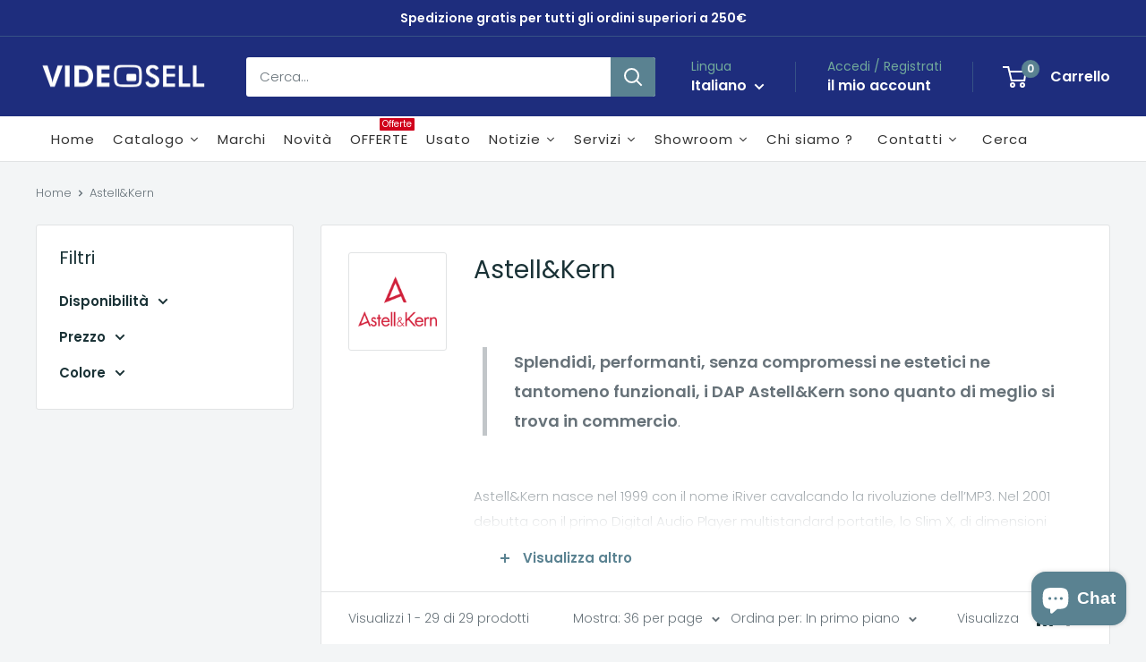

--- FILE ---
content_type: text/html; charset=utf-8
request_url: https://www.google.com/recaptcha/enterprise/anchor?ar=1&k=6LdEwsYnAAAAAL9T92sOraT4CDI-QIVuDYAGwdOy&co=aHR0cHM6Ly92aWRlb3NlbGwuaXQ6NDQz&hl=en&v=7gg7H51Q-naNfhmCP3_R47ho&size=invisible&anchor-ms=20000&execute-ms=30000&cb=6irnxx81mxa2
body_size: 48165
content:
<!DOCTYPE HTML><html dir="ltr" lang="en"><head><meta http-equiv="Content-Type" content="text/html; charset=UTF-8">
<meta http-equiv="X-UA-Compatible" content="IE=edge">
<title>reCAPTCHA</title>
<style type="text/css">
/* cyrillic-ext */
@font-face {
  font-family: 'Roboto';
  font-style: normal;
  font-weight: 400;
  font-stretch: 100%;
  src: url(//fonts.gstatic.com/s/roboto/v48/KFO7CnqEu92Fr1ME7kSn66aGLdTylUAMa3GUBHMdazTgWw.woff2) format('woff2');
  unicode-range: U+0460-052F, U+1C80-1C8A, U+20B4, U+2DE0-2DFF, U+A640-A69F, U+FE2E-FE2F;
}
/* cyrillic */
@font-face {
  font-family: 'Roboto';
  font-style: normal;
  font-weight: 400;
  font-stretch: 100%;
  src: url(//fonts.gstatic.com/s/roboto/v48/KFO7CnqEu92Fr1ME7kSn66aGLdTylUAMa3iUBHMdazTgWw.woff2) format('woff2');
  unicode-range: U+0301, U+0400-045F, U+0490-0491, U+04B0-04B1, U+2116;
}
/* greek-ext */
@font-face {
  font-family: 'Roboto';
  font-style: normal;
  font-weight: 400;
  font-stretch: 100%;
  src: url(//fonts.gstatic.com/s/roboto/v48/KFO7CnqEu92Fr1ME7kSn66aGLdTylUAMa3CUBHMdazTgWw.woff2) format('woff2');
  unicode-range: U+1F00-1FFF;
}
/* greek */
@font-face {
  font-family: 'Roboto';
  font-style: normal;
  font-weight: 400;
  font-stretch: 100%;
  src: url(//fonts.gstatic.com/s/roboto/v48/KFO7CnqEu92Fr1ME7kSn66aGLdTylUAMa3-UBHMdazTgWw.woff2) format('woff2');
  unicode-range: U+0370-0377, U+037A-037F, U+0384-038A, U+038C, U+038E-03A1, U+03A3-03FF;
}
/* math */
@font-face {
  font-family: 'Roboto';
  font-style: normal;
  font-weight: 400;
  font-stretch: 100%;
  src: url(//fonts.gstatic.com/s/roboto/v48/KFO7CnqEu92Fr1ME7kSn66aGLdTylUAMawCUBHMdazTgWw.woff2) format('woff2');
  unicode-range: U+0302-0303, U+0305, U+0307-0308, U+0310, U+0312, U+0315, U+031A, U+0326-0327, U+032C, U+032F-0330, U+0332-0333, U+0338, U+033A, U+0346, U+034D, U+0391-03A1, U+03A3-03A9, U+03B1-03C9, U+03D1, U+03D5-03D6, U+03F0-03F1, U+03F4-03F5, U+2016-2017, U+2034-2038, U+203C, U+2040, U+2043, U+2047, U+2050, U+2057, U+205F, U+2070-2071, U+2074-208E, U+2090-209C, U+20D0-20DC, U+20E1, U+20E5-20EF, U+2100-2112, U+2114-2115, U+2117-2121, U+2123-214F, U+2190, U+2192, U+2194-21AE, U+21B0-21E5, U+21F1-21F2, U+21F4-2211, U+2213-2214, U+2216-22FF, U+2308-230B, U+2310, U+2319, U+231C-2321, U+2336-237A, U+237C, U+2395, U+239B-23B7, U+23D0, U+23DC-23E1, U+2474-2475, U+25AF, U+25B3, U+25B7, U+25BD, U+25C1, U+25CA, U+25CC, U+25FB, U+266D-266F, U+27C0-27FF, U+2900-2AFF, U+2B0E-2B11, U+2B30-2B4C, U+2BFE, U+3030, U+FF5B, U+FF5D, U+1D400-1D7FF, U+1EE00-1EEFF;
}
/* symbols */
@font-face {
  font-family: 'Roboto';
  font-style: normal;
  font-weight: 400;
  font-stretch: 100%;
  src: url(//fonts.gstatic.com/s/roboto/v48/KFO7CnqEu92Fr1ME7kSn66aGLdTylUAMaxKUBHMdazTgWw.woff2) format('woff2');
  unicode-range: U+0001-000C, U+000E-001F, U+007F-009F, U+20DD-20E0, U+20E2-20E4, U+2150-218F, U+2190, U+2192, U+2194-2199, U+21AF, U+21E6-21F0, U+21F3, U+2218-2219, U+2299, U+22C4-22C6, U+2300-243F, U+2440-244A, U+2460-24FF, U+25A0-27BF, U+2800-28FF, U+2921-2922, U+2981, U+29BF, U+29EB, U+2B00-2BFF, U+4DC0-4DFF, U+FFF9-FFFB, U+10140-1018E, U+10190-1019C, U+101A0, U+101D0-101FD, U+102E0-102FB, U+10E60-10E7E, U+1D2C0-1D2D3, U+1D2E0-1D37F, U+1F000-1F0FF, U+1F100-1F1AD, U+1F1E6-1F1FF, U+1F30D-1F30F, U+1F315, U+1F31C, U+1F31E, U+1F320-1F32C, U+1F336, U+1F378, U+1F37D, U+1F382, U+1F393-1F39F, U+1F3A7-1F3A8, U+1F3AC-1F3AF, U+1F3C2, U+1F3C4-1F3C6, U+1F3CA-1F3CE, U+1F3D4-1F3E0, U+1F3ED, U+1F3F1-1F3F3, U+1F3F5-1F3F7, U+1F408, U+1F415, U+1F41F, U+1F426, U+1F43F, U+1F441-1F442, U+1F444, U+1F446-1F449, U+1F44C-1F44E, U+1F453, U+1F46A, U+1F47D, U+1F4A3, U+1F4B0, U+1F4B3, U+1F4B9, U+1F4BB, U+1F4BF, U+1F4C8-1F4CB, U+1F4D6, U+1F4DA, U+1F4DF, U+1F4E3-1F4E6, U+1F4EA-1F4ED, U+1F4F7, U+1F4F9-1F4FB, U+1F4FD-1F4FE, U+1F503, U+1F507-1F50B, U+1F50D, U+1F512-1F513, U+1F53E-1F54A, U+1F54F-1F5FA, U+1F610, U+1F650-1F67F, U+1F687, U+1F68D, U+1F691, U+1F694, U+1F698, U+1F6AD, U+1F6B2, U+1F6B9-1F6BA, U+1F6BC, U+1F6C6-1F6CF, U+1F6D3-1F6D7, U+1F6E0-1F6EA, U+1F6F0-1F6F3, U+1F6F7-1F6FC, U+1F700-1F7FF, U+1F800-1F80B, U+1F810-1F847, U+1F850-1F859, U+1F860-1F887, U+1F890-1F8AD, U+1F8B0-1F8BB, U+1F8C0-1F8C1, U+1F900-1F90B, U+1F93B, U+1F946, U+1F984, U+1F996, U+1F9E9, U+1FA00-1FA6F, U+1FA70-1FA7C, U+1FA80-1FA89, U+1FA8F-1FAC6, U+1FACE-1FADC, U+1FADF-1FAE9, U+1FAF0-1FAF8, U+1FB00-1FBFF;
}
/* vietnamese */
@font-face {
  font-family: 'Roboto';
  font-style: normal;
  font-weight: 400;
  font-stretch: 100%;
  src: url(//fonts.gstatic.com/s/roboto/v48/KFO7CnqEu92Fr1ME7kSn66aGLdTylUAMa3OUBHMdazTgWw.woff2) format('woff2');
  unicode-range: U+0102-0103, U+0110-0111, U+0128-0129, U+0168-0169, U+01A0-01A1, U+01AF-01B0, U+0300-0301, U+0303-0304, U+0308-0309, U+0323, U+0329, U+1EA0-1EF9, U+20AB;
}
/* latin-ext */
@font-face {
  font-family: 'Roboto';
  font-style: normal;
  font-weight: 400;
  font-stretch: 100%;
  src: url(//fonts.gstatic.com/s/roboto/v48/KFO7CnqEu92Fr1ME7kSn66aGLdTylUAMa3KUBHMdazTgWw.woff2) format('woff2');
  unicode-range: U+0100-02BA, U+02BD-02C5, U+02C7-02CC, U+02CE-02D7, U+02DD-02FF, U+0304, U+0308, U+0329, U+1D00-1DBF, U+1E00-1E9F, U+1EF2-1EFF, U+2020, U+20A0-20AB, U+20AD-20C0, U+2113, U+2C60-2C7F, U+A720-A7FF;
}
/* latin */
@font-face {
  font-family: 'Roboto';
  font-style: normal;
  font-weight: 400;
  font-stretch: 100%;
  src: url(//fonts.gstatic.com/s/roboto/v48/KFO7CnqEu92Fr1ME7kSn66aGLdTylUAMa3yUBHMdazQ.woff2) format('woff2');
  unicode-range: U+0000-00FF, U+0131, U+0152-0153, U+02BB-02BC, U+02C6, U+02DA, U+02DC, U+0304, U+0308, U+0329, U+2000-206F, U+20AC, U+2122, U+2191, U+2193, U+2212, U+2215, U+FEFF, U+FFFD;
}
/* cyrillic-ext */
@font-face {
  font-family: 'Roboto';
  font-style: normal;
  font-weight: 500;
  font-stretch: 100%;
  src: url(//fonts.gstatic.com/s/roboto/v48/KFO7CnqEu92Fr1ME7kSn66aGLdTylUAMa3GUBHMdazTgWw.woff2) format('woff2');
  unicode-range: U+0460-052F, U+1C80-1C8A, U+20B4, U+2DE0-2DFF, U+A640-A69F, U+FE2E-FE2F;
}
/* cyrillic */
@font-face {
  font-family: 'Roboto';
  font-style: normal;
  font-weight: 500;
  font-stretch: 100%;
  src: url(//fonts.gstatic.com/s/roboto/v48/KFO7CnqEu92Fr1ME7kSn66aGLdTylUAMa3iUBHMdazTgWw.woff2) format('woff2');
  unicode-range: U+0301, U+0400-045F, U+0490-0491, U+04B0-04B1, U+2116;
}
/* greek-ext */
@font-face {
  font-family: 'Roboto';
  font-style: normal;
  font-weight: 500;
  font-stretch: 100%;
  src: url(//fonts.gstatic.com/s/roboto/v48/KFO7CnqEu92Fr1ME7kSn66aGLdTylUAMa3CUBHMdazTgWw.woff2) format('woff2');
  unicode-range: U+1F00-1FFF;
}
/* greek */
@font-face {
  font-family: 'Roboto';
  font-style: normal;
  font-weight: 500;
  font-stretch: 100%;
  src: url(//fonts.gstatic.com/s/roboto/v48/KFO7CnqEu92Fr1ME7kSn66aGLdTylUAMa3-UBHMdazTgWw.woff2) format('woff2');
  unicode-range: U+0370-0377, U+037A-037F, U+0384-038A, U+038C, U+038E-03A1, U+03A3-03FF;
}
/* math */
@font-face {
  font-family: 'Roboto';
  font-style: normal;
  font-weight: 500;
  font-stretch: 100%;
  src: url(//fonts.gstatic.com/s/roboto/v48/KFO7CnqEu92Fr1ME7kSn66aGLdTylUAMawCUBHMdazTgWw.woff2) format('woff2');
  unicode-range: U+0302-0303, U+0305, U+0307-0308, U+0310, U+0312, U+0315, U+031A, U+0326-0327, U+032C, U+032F-0330, U+0332-0333, U+0338, U+033A, U+0346, U+034D, U+0391-03A1, U+03A3-03A9, U+03B1-03C9, U+03D1, U+03D5-03D6, U+03F0-03F1, U+03F4-03F5, U+2016-2017, U+2034-2038, U+203C, U+2040, U+2043, U+2047, U+2050, U+2057, U+205F, U+2070-2071, U+2074-208E, U+2090-209C, U+20D0-20DC, U+20E1, U+20E5-20EF, U+2100-2112, U+2114-2115, U+2117-2121, U+2123-214F, U+2190, U+2192, U+2194-21AE, U+21B0-21E5, U+21F1-21F2, U+21F4-2211, U+2213-2214, U+2216-22FF, U+2308-230B, U+2310, U+2319, U+231C-2321, U+2336-237A, U+237C, U+2395, U+239B-23B7, U+23D0, U+23DC-23E1, U+2474-2475, U+25AF, U+25B3, U+25B7, U+25BD, U+25C1, U+25CA, U+25CC, U+25FB, U+266D-266F, U+27C0-27FF, U+2900-2AFF, U+2B0E-2B11, U+2B30-2B4C, U+2BFE, U+3030, U+FF5B, U+FF5D, U+1D400-1D7FF, U+1EE00-1EEFF;
}
/* symbols */
@font-face {
  font-family: 'Roboto';
  font-style: normal;
  font-weight: 500;
  font-stretch: 100%;
  src: url(//fonts.gstatic.com/s/roboto/v48/KFO7CnqEu92Fr1ME7kSn66aGLdTylUAMaxKUBHMdazTgWw.woff2) format('woff2');
  unicode-range: U+0001-000C, U+000E-001F, U+007F-009F, U+20DD-20E0, U+20E2-20E4, U+2150-218F, U+2190, U+2192, U+2194-2199, U+21AF, U+21E6-21F0, U+21F3, U+2218-2219, U+2299, U+22C4-22C6, U+2300-243F, U+2440-244A, U+2460-24FF, U+25A0-27BF, U+2800-28FF, U+2921-2922, U+2981, U+29BF, U+29EB, U+2B00-2BFF, U+4DC0-4DFF, U+FFF9-FFFB, U+10140-1018E, U+10190-1019C, U+101A0, U+101D0-101FD, U+102E0-102FB, U+10E60-10E7E, U+1D2C0-1D2D3, U+1D2E0-1D37F, U+1F000-1F0FF, U+1F100-1F1AD, U+1F1E6-1F1FF, U+1F30D-1F30F, U+1F315, U+1F31C, U+1F31E, U+1F320-1F32C, U+1F336, U+1F378, U+1F37D, U+1F382, U+1F393-1F39F, U+1F3A7-1F3A8, U+1F3AC-1F3AF, U+1F3C2, U+1F3C4-1F3C6, U+1F3CA-1F3CE, U+1F3D4-1F3E0, U+1F3ED, U+1F3F1-1F3F3, U+1F3F5-1F3F7, U+1F408, U+1F415, U+1F41F, U+1F426, U+1F43F, U+1F441-1F442, U+1F444, U+1F446-1F449, U+1F44C-1F44E, U+1F453, U+1F46A, U+1F47D, U+1F4A3, U+1F4B0, U+1F4B3, U+1F4B9, U+1F4BB, U+1F4BF, U+1F4C8-1F4CB, U+1F4D6, U+1F4DA, U+1F4DF, U+1F4E3-1F4E6, U+1F4EA-1F4ED, U+1F4F7, U+1F4F9-1F4FB, U+1F4FD-1F4FE, U+1F503, U+1F507-1F50B, U+1F50D, U+1F512-1F513, U+1F53E-1F54A, U+1F54F-1F5FA, U+1F610, U+1F650-1F67F, U+1F687, U+1F68D, U+1F691, U+1F694, U+1F698, U+1F6AD, U+1F6B2, U+1F6B9-1F6BA, U+1F6BC, U+1F6C6-1F6CF, U+1F6D3-1F6D7, U+1F6E0-1F6EA, U+1F6F0-1F6F3, U+1F6F7-1F6FC, U+1F700-1F7FF, U+1F800-1F80B, U+1F810-1F847, U+1F850-1F859, U+1F860-1F887, U+1F890-1F8AD, U+1F8B0-1F8BB, U+1F8C0-1F8C1, U+1F900-1F90B, U+1F93B, U+1F946, U+1F984, U+1F996, U+1F9E9, U+1FA00-1FA6F, U+1FA70-1FA7C, U+1FA80-1FA89, U+1FA8F-1FAC6, U+1FACE-1FADC, U+1FADF-1FAE9, U+1FAF0-1FAF8, U+1FB00-1FBFF;
}
/* vietnamese */
@font-face {
  font-family: 'Roboto';
  font-style: normal;
  font-weight: 500;
  font-stretch: 100%;
  src: url(//fonts.gstatic.com/s/roboto/v48/KFO7CnqEu92Fr1ME7kSn66aGLdTylUAMa3OUBHMdazTgWw.woff2) format('woff2');
  unicode-range: U+0102-0103, U+0110-0111, U+0128-0129, U+0168-0169, U+01A0-01A1, U+01AF-01B0, U+0300-0301, U+0303-0304, U+0308-0309, U+0323, U+0329, U+1EA0-1EF9, U+20AB;
}
/* latin-ext */
@font-face {
  font-family: 'Roboto';
  font-style: normal;
  font-weight: 500;
  font-stretch: 100%;
  src: url(//fonts.gstatic.com/s/roboto/v48/KFO7CnqEu92Fr1ME7kSn66aGLdTylUAMa3KUBHMdazTgWw.woff2) format('woff2');
  unicode-range: U+0100-02BA, U+02BD-02C5, U+02C7-02CC, U+02CE-02D7, U+02DD-02FF, U+0304, U+0308, U+0329, U+1D00-1DBF, U+1E00-1E9F, U+1EF2-1EFF, U+2020, U+20A0-20AB, U+20AD-20C0, U+2113, U+2C60-2C7F, U+A720-A7FF;
}
/* latin */
@font-face {
  font-family: 'Roboto';
  font-style: normal;
  font-weight: 500;
  font-stretch: 100%;
  src: url(//fonts.gstatic.com/s/roboto/v48/KFO7CnqEu92Fr1ME7kSn66aGLdTylUAMa3yUBHMdazQ.woff2) format('woff2');
  unicode-range: U+0000-00FF, U+0131, U+0152-0153, U+02BB-02BC, U+02C6, U+02DA, U+02DC, U+0304, U+0308, U+0329, U+2000-206F, U+20AC, U+2122, U+2191, U+2193, U+2212, U+2215, U+FEFF, U+FFFD;
}
/* cyrillic-ext */
@font-face {
  font-family: 'Roboto';
  font-style: normal;
  font-weight: 900;
  font-stretch: 100%;
  src: url(//fonts.gstatic.com/s/roboto/v48/KFO7CnqEu92Fr1ME7kSn66aGLdTylUAMa3GUBHMdazTgWw.woff2) format('woff2');
  unicode-range: U+0460-052F, U+1C80-1C8A, U+20B4, U+2DE0-2DFF, U+A640-A69F, U+FE2E-FE2F;
}
/* cyrillic */
@font-face {
  font-family: 'Roboto';
  font-style: normal;
  font-weight: 900;
  font-stretch: 100%;
  src: url(//fonts.gstatic.com/s/roboto/v48/KFO7CnqEu92Fr1ME7kSn66aGLdTylUAMa3iUBHMdazTgWw.woff2) format('woff2');
  unicode-range: U+0301, U+0400-045F, U+0490-0491, U+04B0-04B1, U+2116;
}
/* greek-ext */
@font-face {
  font-family: 'Roboto';
  font-style: normal;
  font-weight: 900;
  font-stretch: 100%;
  src: url(//fonts.gstatic.com/s/roboto/v48/KFO7CnqEu92Fr1ME7kSn66aGLdTylUAMa3CUBHMdazTgWw.woff2) format('woff2');
  unicode-range: U+1F00-1FFF;
}
/* greek */
@font-face {
  font-family: 'Roboto';
  font-style: normal;
  font-weight: 900;
  font-stretch: 100%;
  src: url(//fonts.gstatic.com/s/roboto/v48/KFO7CnqEu92Fr1ME7kSn66aGLdTylUAMa3-UBHMdazTgWw.woff2) format('woff2');
  unicode-range: U+0370-0377, U+037A-037F, U+0384-038A, U+038C, U+038E-03A1, U+03A3-03FF;
}
/* math */
@font-face {
  font-family: 'Roboto';
  font-style: normal;
  font-weight: 900;
  font-stretch: 100%;
  src: url(//fonts.gstatic.com/s/roboto/v48/KFO7CnqEu92Fr1ME7kSn66aGLdTylUAMawCUBHMdazTgWw.woff2) format('woff2');
  unicode-range: U+0302-0303, U+0305, U+0307-0308, U+0310, U+0312, U+0315, U+031A, U+0326-0327, U+032C, U+032F-0330, U+0332-0333, U+0338, U+033A, U+0346, U+034D, U+0391-03A1, U+03A3-03A9, U+03B1-03C9, U+03D1, U+03D5-03D6, U+03F0-03F1, U+03F4-03F5, U+2016-2017, U+2034-2038, U+203C, U+2040, U+2043, U+2047, U+2050, U+2057, U+205F, U+2070-2071, U+2074-208E, U+2090-209C, U+20D0-20DC, U+20E1, U+20E5-20EF, U+2100-2112, U+2114-2115, U+2117-2121, U+2123-214F, U+2190, U+2192, U+2194-21AE, U+21B0-21E5, U+21F1-21F2, U+21F4-2211, U+2213-2214, U+2216-22FF, U+2308-230B, U+2310, U+2319, U+231C-2321, U+2336-237A, U+237C, U+2395, U+239B-23B7, U+23D0, U+23DC-23E1, U+2474-2475, U+25AF, U+25B3, U+25B7, U+25BD, U+25C1, U+25CA, U+25CC, U+25FB, U+266D-266F, U+27C0-27FF, U+2900-2AFF, U+2B0E-2B11, U+2B30-2B4C, U+2BFE, U+3030, U+FF5B, U+FF5D, U+1D400-1D7FF, U+1EE00-1EEFF;
}
/* symbols */
@font-face {
  font-family: 'Roboto';
  font-style: normal;
  font-weight: 900;
  font-stretch: 100%;
  src: url(//fonts.gstatic.com/s/roboto/v48/KFO7CnqEu92Fr1ME7kSn66aGLdTylUAMaxKUBHMdazTgWw.woff2) format('woff2');
  unicode-range: U+0001-000C, U+000E-001F, U+007F-009F, U+20DD-20E0, U+20E2-20E4, U+2150-218F, U+2190, U+2192, U+2194-2199, U+21AF, U+21E6-21F0, U+21F3, U+2218-2219, U+2299, U+22C4-22C6, U+2300-243F, U+2440-244A, U+2460-24FF, U+25A0-27BF, U+2800-28FF, U+2921-2922, U+2981, U+29BF, U+29EB, U+2B00-2BFF, U+4DC0-4DFF, U+FFF9-FFFB, U+10140-1018E, U+10190-1019C, U+101A0, U+101D0-101FD, U+102E0-102FB, U+10E60-10E7E, U+1D2C0-1D2D3, U+1D2E0-1D37F, U+1F000-1F0FF, U+1F100-1F1AD, U+1F1E6-1F1FF, U+1F30D-1F30F, U+1F315, U+1F31C, U+1F31E, U+1F320-1F32C, U+1F336, U+1F378, U+1F37D, U+1F382, U+1F393-1F39F, U+1F3A7-1F3A8, U+1F3AC-1F3AF, U+1F3C2, U+1F3C4-1F3C6, U+1F3CA-1F3CE, U+1F3D4-1F3E0, U+1F3ED, U+1F3F1-1F3F3, U+1F3F5-1F3F7, U+1F408, U+1F415, U+1F41F, U+1F426, U+1F43F, U+1F441-1F442, U+1F444, U+1F446-1F449, U+1F44C-1F44E, U+1F453, U+1F46A, U+1F47D, U+1F4A3, U+1F4B0, U+1F4B3, U+1F4B9, U+1F4BB, U+1F4BF, U+1F4C8-1F4CB, U+1F4D6, U+1F4DA, U+1F4DF, U+1F4E3-1F4E6, U+1F4EA-1F4ED, U+1F4F7, U+1F4F9-1F4FB, U+1F4FD-1F4FE, U+1F503, U+1F507-1F50B, U+1F50D, U+1F512-1F513, U+1F53E-1F54A, U+1F54F-1F5FA, U+1F610, U+1F650-1F67F, U+1F687, U+1F68D, U+1F691, U+1F694, U+1F698, U+1F6AD, U+1F6B2, U+1F6B9-1F6BA, U+1F6BC, U+1F6C6-1F6CF, U+1F6D3-1F6D7, U+1F6E0-1F6EA, U+1F6F0-1F6F3, U+1F6F7-1F6FC, U+1F700-1F7FF, U+1F800-1F80B, U+1F810-1F847, U+1F850-1F859, U+1F860-1F887, U+1F890-1F8AD, U+1F8B0-1F8BB, U+1F8C0-1F8C1, U+1F900-1F90B, U+1F93B, U+1F946, U+1F984, U+1F996, U+1F9E9, U+1FA00-1FA6F, U+1FA70-1FA7C, U+1FA80-1FA89, U+1FA8F-1FAC6, U+1FACE-1FADC, U+1FADF-1FAE9, U+1FAF0-1FAF8, U+1FB00-1FBFF;
}
/* vietnamese */
@font-face {
  font-family: 'Roboto';
  font-style: normal;
  font-weight: 900;
  font-stretch: 100%;
  src: url(//fonts.gstatic.com/s/roboto/v48/KFO7CnqEu92Fr1ME7kSn66aGLdTylUAMa3OUBHMdazTgWw.woff2) format('woff2');
  unicode-range: U+0102-0103, U+0110-0111, U+0128-0129, U+0168-0169, U+01A0-01A1, U+01AF-01B0, U+0300-0301, U+0303-0304, U+0308-0309, U+0323, U+0329, U+1EA0-1EF9, U+20AB;
}
/* latin-ext */
@font-face {
  font-family: 'Roboto';
  font-style: normal;
  font-weight: 900;
  font-stretch: 100%;
  src: url(//fonts.gstatic.com/s/roboto/v48/KFO7CnqEu92Fr1ME7kSn66aGLdTylUAMa3KUBHMdazTgWw.woff2) format('woff2');
  unicode-range: U+0100-02BA, U+02BD-02C5, U+02C7-02CC, U+02CE-02D7, U+02DD-02FF, U+0304, U+0308, U+0329, U+1D00-1DBF, U+1E00-1E9F, U+1EF2-1EFF, U+2020, U+20A0-20AB, U+20AD-20C0, U+2113, U+2C60-2C7F, U+A720-A7FF;
}
/* latin */
@font-face {
  font-family: 'Roboto';
  font-style: normal;
  font-weight: 900;
  font-stretch: 100%;
  src: url(//fonts.gstatic.com/s/roboto/v48/KFO7CnqEu92Fr1ME7kSn66aGLdTylUAMa3yUBHMdazQ.woff2) format('woff2');
  unicode-range: U+0000-00FF, U+0131, U+0152-0153, U+02BB-02BC, U+02C6, U+02DA, U+02DC, U+0304, U+0308, U+0329, U+2000-206F, U+20AC, U+2122, U+2191, U+2193, U+2212, U+2215, U+FEFF, U+FFFD;
}

</style>
<link rel="stylesheet" type="text/css" href="https://www.gstatic.com/recaptcha/releases/7gg7H51Q-naNfhmCP3_R47ho/styles__ltr.css">
<script nonce="q1dBrhsdLSz1k5eRjs-DEw" type="text/javascript">window['__recaptcha_api'] = 'https://www.google.com/recaptcha/enterprise/';</script>
<script type="text/javascript" src="https://www.gstatic.com/recaptcha/releases/7gg7H51Q-naNfhmCP3_R47ho/recaptcha__en.js" nonce="q1dBrhsdLSz1k5eRjs-DEw">
      
    </script></head>
<body><div id="rc-anchor-alert" class="rc-anchor-alert"></div>
<input type="hidden" id="recaptcha-token" value="[base64]">
<script type="text/javascript" nonce="q1dBrhsdLSz1k5eRjs-DEw">
      recaptcha.anchor.Main.init("[\x22ainput\x22,[\x22bgdata\x22,\x22\x22,\[base64]/[base64]/[base64]/KE4oMTI0LHYsdi5HKSxMWihsLHYpKTpOKDEyNCx2LGwpLFYpLHYpLFQpKSxGKDE3MSx2KX0scjc9ZnVuY3Rpb24obCl7cmV0dXJuIGx9LEM9ZnVuY3Rpb24obCxWLHYpe04odixsLFYpLFZbYWtdPTI3OTZ9LG49ZnVuY3Rpb24obCxWKXtWLlg9KChWLlg/[base64]/[base64]/[base64]/[base64]/[base64]/[base64]/[base64]/[base64]/[base64]/[base64]/[base64]\\u003d\x22,\[base64]\x22,\[base64]/woPDh8ODwoQnwoPDiMKhwrbCj8KIVT4JwrzChlHDi3oiwqvCjMKJwpY/FMKzw5dcGcKQwrMMP8KvwqDCpcKRTMOkFcKfw7PCnUrDm8K3w6onXcOrKsK/[base64]/WDrCo8KnwoIYwrB3wqrCvsKIw5rDilBZazBBw5hFG3wFRCPDmsKwwqt4Q2lWc0Ybwr3CnETDg3zDlgDCnD/Do8KEQCoFw6zDnh1Uw7DClcOYAj/Dv8OXeMK9wox3SsKQw5BVOCPDrm7DnU3DilpXwpdFw6crb8K/w7kfwrNlMhVhw5HCtjnDs1svw6xfeinClcKaRjIJwoo8S8OaQcOKwp3DucKqQ11swpEfwr0oM8OXw5I9LsK/[base64]/[base64]/Cj0MUwppnwrvCosOfwrTDiErCgsOLF8KtwofCjwxfExM0PVjCv8KdwrFdw7ZEwoMQGsK4CcK1wqbDqBHCpQBRw65bS27DtMK8wp10QHJfG8Knwr46XcO9bWFtw6QswpBmJCTChcOAw4bCgcOSATRsw5bDt8KswrnDjS7DlEHDj3/[base64]/w5xLTsOfeRxOIBxKwrhAw61UNsOPcEHDqSw3N8ODwpvCisKJw74PIhvCncObTUoJD8KbwqPClsKDwpTDh8OgwqnDocOYw5zCm18wd8K7wo1oczIswr/DlUTDhMKEw7LDvMOTFcKXwrLCvMOgwprCiwc5wqYHXMKMwosjwqoew6vCqcOdSVDCqXjDgA98w4RUIcO1wrrDvMK4RMOmw53DjMOAw5RBDAHClcK6wrPCkMO3Z33DiHV9wq7Dji8+w5nCojXCth1/[base64]/CscOtbcKJwp0AKCXDmsOuN8OVwqljwr5Gw6o2MsK2c2sywr5vw6VCOsKsw4TDg0oZYcOWagVCw53DjcOPwp5bw4gjw6QVwp7Cs8K+aMO+OcOVwpZawp/CiVDCk8OXPExTaMK8DcKQVwxcEWjDn8OhdsKfwr03IsKewqY9w4Z5wopUT8K3wonCkcOxw7UtP8KBYsOzXAfDgMKjwq/[base64]/[base64]/wowJbSvDqBZLwq/CusKDwrxgbsKqPgjDkgbCnMOkw682L8OWw5h7BcOdwqTCnsK/w6jDm8Kywplaw6cpXsOIw4kPwqDChTtFEcKIw5fClSN+wqTCvcODHDRFw6ckwoPCkcKpwpkzGsKow7AywpXDrsOOJsK1NcOSwoE/LhvDuMO2w6hACRfDm2fCiQ0IwpXDs3lvwpfCp8OsaMOaHg1CwqbCpcKqfGvDh8KufG7DiWbCsznDgjx1V8KOJMOCX8Ohw4c4wqszwrvCnMKdw7TCkSTCkMOwwrkIw47Dv1/[base64]/cgglw6pifMOhwpvCoxDCq8Oxwp/CpMKcFQDDh0DChcKmX8OmKlUbGk0Xw4zCmcOIw70Awrx3w7VLwo5nI0J/[base64]/CsjHDjEE1EMO+wqnChsOYw4AQw5MSw5otUMOuVMOFbMKgwo0yJMKTwoUyLgTClcKeacKUwqjCrsOzMsKQOiTCiV5Uw6hFexLCjiQTJMKiwpHCvFDClg8hcsOrCDzClA/[base64]/Do8K4AcObw5lLwpc0wp1hLsOwwr7CmMOtwpfCucKqwpxzFcOvajvCgxBkw6Idw6xNWMKbECEmLwLCusOKUQBzNllSwpYdwozCnjHCsVZAwoljOMOzesK3woRXb8KBI11dwpXDh8KzXcOTwprDiUJxNsKOw4nCpMO+WSnDu8Osc8OQw6DDosKxJ8OfUsKNwq/[base64]/[base64]/wpzDpcO0w4TDvsKqw5d1C8K4wrYuwqTChsKORVhLw6XCmcKVwpvCpcOhYMKNw5FPMw86wptIw78IfUluw515MsOWwphRAj/CuFx3FEnDnMKfw67DgsKxw5ldLBzCpTXCkWDDgsO7LXLChSrCg8O8wohlwo3DnMKGesKpwq01J1cnwqzCjsKnJwB/PsKHZsO3GRHCkcKBwr05CsKnJm1Rw7zChcKvbcORw4PDhFrCpXt1YT4PI2PDhMKdw5TCqm85P8O6B8O7wrXDtcOWLcOpw64gIMOKwq8ewo1TwqzCh8KpFcKfwrLDgsK/HcO8w5DDn8O+w7TDtVHCqiplw7ZoOMKBwpjCvcKAYsK5w5/DmMO8KT41w6HDsMOVMMKoesOWwrUNVcOCAcKew4xbdMKYVG1zwrPCosO+Jw9YJsKrwqnDmhhfVjPDmMOWFMOJT1sIc1DDo8KRXyNOaGwhKsKCA0TDqMO4D8KGNsObw6PCjsO+SGHDsV5cwqzDvcO1wpvDkMODTVvCqlbDu8OewrQnQj3CtMOxw6/Ck8KxOMKpw4QJGFDDuWRTLR/DhMOOPwbDukLDjiEHwrBvRGTDqnZywofDlhVxw7fClsO3woHDlx/[base64]/DvSHCusK/Z8Osw7XCmhB7w6d9HcOaw6VSAg/CiVtCccOmwr3DtsOOw7zChARowoAbITfDiQXCsGbDusOCYSMRw7bDksOgwr7Dl8OGw4nCpcOnXBrCusKswoLDrWgswqvCgGTDkcOvW8KgwpDCisOuWyrDsVnCr8OlVsKtwo/CqHhIw7vCvcO/w4MvAMKQGRvCtMKhdmt1w4HCpzVGR8KXwq5WfcOqw7NVwpc1wpIdwrUERcKhw6bCosKowrXDmMO7H0LDtG7DgEzCkSZIwq3CunQJZMKJw7hVYsKmQjomGiVDBMO6wqvDi8K4w6HCrMKYVcObMHw+NsOaVX9Owo7DosOpwp7CmMOhw5Naw6hNMsO3woXDvD/Ck2kQw7d4w5dvwp7CqGAbD1Y2wrlVw7TDt8OAakgFQMO4w54yBW9XwrRfw7AmMnw1wqrCpVvDqWccZ8KHbgvCksOBOlxWLkLDpcO6worCjxYoa8O/w7bCgy9WF3XDmg/DlV0Owr1HDMKXw7DClcK1X3wRw5zCinvChTdlw4wEw6bClTsjeDVBwpnCksOtd8KgEBTDlV/Dn8KmwpjDvlFFT8K4NXLDlR3CksOwwqRDGDDCtMKASBofBxnDmMOdwqAzw43DlMOGwrTCs8O3wrjDui3Cn0EoAXgUw4zCjsOXMB7Dg8OAwqBlwpXDpMOEwp3CjcOqw6/CssOpwrbDu8KIFsOTMsKDwpnChmVYw63ChQ0WU8OVFC0eFcOcw6sKwpdXw7fDmMKUbm5SwpkURMOvw650w6TCp0jCqVzCoyQNw4PCnAx/w7ltaHnClWLCpsOfEcOmGzgCecKVfsOiMlTDrizCqcKUW07DssOAwoPDvgghZcONbsOGw4UrQMO0w7/DsBMpw4jCh8OBIg3DuBPCvcK9w6jDkl3DkGlmf8KsGhjDvm/CssO7w7sKWsKGdzlhbMKNw5bCtCvDlMK3AMOiw4nDvcOfwoUjWirCr1/DpDsTw6cfwpLCnsK6w4XCmcKRw4/[base64]/w59dw6ZIw6PCm8O1YcOqw6zCo8OSVAlrwr4kw7k4TMOVBi5IwpBMwo3CoMOAZVtlL8OJwoPCusOJwrHCmyEpHMOnL8KqdzoUDUvChVAYw5XDjcOTwqPCm8KAw6LDm8Kxw78bwo/DrhgGw7wmUz5kRsOlw63DuSfCoCjCqTR8w6bCksKMP3jDsTd8elbCuH/ChE8awrRYw6DDhMKtw6nDqVbCnsKqw7LCqMO8w79pOcOgIcOTFnleF3ojbcK/wpYjwoIswqw0w44Jw6Ncw7Rww5PDk8OhATNQwphtfFnDncKaGsKEw6jCv8KmDMO2FCLDhAbCh8K6SyrCvsK6w73CmcKzecO5WsKnMsKUaTXDqcKAZEs7w6l3H8OMw6YgwoXDv8KXGk1ewq4aWsKnfsK5D2XCk1DDvMOyPsOIY8OZbMKsdDt0w5IgwqMLw4IAIcO/wqjCrR7DgMOxw6LCqcO4w5LDkcKew6fCnMO8w6jCgj0rVXlmSMKjwrY6SHPDhxzDvjDCu8K1C8K6w4UIIsKrSMKle8KRSEVQMcOKIkl2LTTCmybCqgJPcMOnw4zDp8Ktw7EUNS/Dq2JkwobDoj/[base64]/M8KvZCXCgUjClsKlZxxDw4MqwqN0wr/CuXAhaxQTBcKxwrJmOzTDnsKHXsK9CMKIw6ZBw6rDgT7CiljDlSrDo8KUZ8KgJHZpOhRbXcKxO8OiOcOTPmg3w6PCg13Dh8O6d8KlwpnDpsOtwplEaMO9wpvCoQzCusKTwoXCm1d2wrN0w67CpMKXw5zCv0/DtT8NwpvCo8KOw5whwofDk2MewpjCtyxHHsONFMOvwo1Ew6tvw4rCrsOpQw92w7UMw4PChVHCg17Dr2LCgGoIwp0hXMK+YDzDsSBFJiEoWsOXwoXDhz5Dw7nDjMOdw5PDhHdRGksUw6/CsWPDoQV4HB9ARMKfw5gaaMK2w6PDmwQTG8OOwq7CncK9bsOSWcOkwohcS8OvAg8vFsOtw7zDmcKzwoRNw6A7ZljCgCDDp8Kuw6jDpsO/I0Fef2oZKkjDgxbCgzDDlRMAwoTCkDrCgSnCh8KQw5odwoQZHGFeG8Otw73DkUkJwq/CpSJqwqTCoWspw5wUw7lTw44BwpTCiMOqDMOHwqt1SXFZw43DrmDCj8KeSXhvwrrCpTIbHcKCKA1iBhhtb8OTw7jDiMOWYMKuwrfDqDPDpj7CiwYqw4/CsS7DnzvDq8ORYnIkwqvDqTTChiLCqsKGTTEtJ8Kowq9OCxPCj8Kmw5rCtMOJQsONwq5pe0cmEBzChB/DgcO9HcKRLFLCsjIKL8KtwoIww41uwpTCucKtwrnCqMKEJcO8WxfCqMOiw4vDuF9dwrtrUcKTw4JBfcOoMFDDllvCvCZYCsK6b0/DhcKdwrPCvG7DgHnClcO0SjJ3wpjCuX/CoFrCiWMrKMKMG8KpHUTCpMKjwoLDuMO5dxTDhTYvXsOASMOSwpIjwq/[base64]/KsOZw4nDgsKlFcK3SMK6EcKDO8O+w5DCpVk4w4M2wrYOwo/CkXrDjGXCtTfDhC3Duj7Cg3AkR1pLwrTCqRXDpsKBJBw/NCjDgcKnQCPDhH/DuDXCp8Kzw6jDt8KKMk/Cmg0CwoMaw7oLwoJ+wr8NZcKkDxdqUQ/DucK8w4tRw6AAMcOOwpJrw7DDh2XCucKCKsKyw6PDm8KlT8K6wr/[base64]/CtRPDh8KsAHB/w7EVwp8RbnXCvwHDu8KWw50bw6jDlxfDuDskwo3DlS8eNkghw58kwp/DjMOvwq0Gw6RHbcO4LX5IIwMDbnfCr8Oyw7ErwpFmw6zCh8OOa8KbT8ONXW3CoUvCtcO9ZTBiCkBdwqdNG33CicKUBsOow7DDoUzCicOYwqrCi8OUw4/Dvh7Cu8O3DHTDqcOYwqLDn8K/w7DDvMOqOA7Csy7DisOQw4DCvMOZWMK3w6PDtV0fOR4YXsOzcEpMNsO4BcKpL2htwrrCj8OdasOLdVUhwrrDtF0Iwp4AJcOvw5nDoXVyw6h/H8Oyw6LCv8Kdw4PCl8OPDMKCWxdKC3XDjsO1w6oMwqhtSVsmw6TDqnXDucKzw5/Ct8KwwqfCmMOowoQPXMKZeFHDqnnChcOUw5t4H8KgflXDsS3CmcOzw6jDn8OeAGbCgcOWNyjCoWorWcOAwrTDq8K3w78mAmNJQXbCrsKGw4Y4YcO+Gg/[base64]/DjQV0KyNfwp7CqCYcwqsfOmzCiMOUw4DCnzLChV7DlgoCw6LChcKow5o6w6hmSGLCmMKPwqvDucOFQcOhIMOVwp9Ow4wveCnDlsKhwrHCiDEIWU7Ct8Oof8KBw5ZwwqvCgGBGGMOUE8K7TEnCjkAoJGPDqHHDisO/woc3cMKvfMKNw5xlBcKkAcO4w73CkXbCgcObw4YATsOORRgeJMOXw6fCmcKlw7bCg1xaw45/worCp0AsND5Zw6/CmD7DtnwWOwQdaR95w5zCjkVxFFFNcsKCwrsqw5zCoMKJSMOkw6IbZ8KRMMKmSnVIw7PDmTHDvMKNwpjCok/CvWLDhDVIOxUdOAUITMOrwrNewrJfIRYPw6LCvRNqw5/CojtOwqABCkjCqlQlwoPCjMKow5diCmXCukLDsMKlM8KQwqDDpEYeOMKkwp/DgMKuMUwPwpPCiMO6V8OOw4TDuRLDiE8YZsK7wrXDvsOEUsK9w45+w7UcUHXCgsOuERBgLiDCnQfDm8Kzw4/[base64]/DmH4/HsKeFgnCuFjCtR0rwonCnsO9Axh4wprDgT/DpcKOJcKzw6VKwqIZw5BeV8OBF8K8w43DqcKRGnBww5fDmcOVw6cSdsK5w5jCkgPCjcOXw6UXw6nDm8KRwqjDpcKtw43Dg8KXw4ZUw5HDgcOQbWY0ecK5wqTDk8ONw5YLZSg9wrlhXUPCowzDlcOxw43CocKPCsK/UC/[base64]/Dj8KTw4zCiWNMGFfCjjd7FcOhf0ZWJSPDkAbDrwIPwo4cwpkse8KZw6k2w5IKwqo9bcOlDzIWFC/DolrCkjIbYQwBBhLDicK8w7oPw67DrMKTw41swrfDqcKOPjklwrvCmBnCuy9yWsO/R8KkwpfCr8K1wqrCqcOdU13DpcOkfV3DtiN6T15rwo9Twqcmw7TCr8Kpw7bCpsKpwoBccGnDlBorw5HCh8OgbwNewpp+w7l5wqXCtsOXw6bCrsOVYwJZwrk2wqVYOhbCjMKJw5MGwqpOwopldzzDrsKnIC8FDxvCqsK/[base64]/[base64]/DosKoRXwudHA0UhzDhsOXaMOZw79+HsK9w5xsRWXCgTzCrWvCsk/CvcOzDSfDl8OsJMKswroMfsKoJjPCtsKBNjshWcKjJjVDw4pvQcKNfCjCisOZwqrCghVdW8KfWxY9wqJJw67ChMOHKMK9X8ORw4ZJwpLDiMK4w4TDs2QHL8Ktwr5iwpnDjEYCw6/DvhDCjcKPwqsUwpDDkQnDnjdDwol1QsKDwrTCjQnDuMK8wqvDq8O7w4wJB8Oiw5QnM8KZDsKpbsKswo7DqRRIw4R6X1sMJ2cVTx7CmcKdCh3DoMOWfsOuw6DCpz3DksKpUgw6IcOEGDo/YcOtHgzDiiYpPcKlw5PCn8KvNnfDtDrDvcOYwpzDn8KMfMKiw6jChCrClMKew442wrIRCi7DoDMQwpdmwplieEU0wpjCqMKqMcOqZE3Dlm18wp7DocOvw5vDvmVkw7LDjsKfesKtcwh/Sx7DrVcyYcKIwoHDrFY+GGRjQQPClRfDlDArw7cFKQrDoSPDm10GMcOmw6zDgjLDvMOhHGxEw746X1sdwrvDk8OGw7B+woYhw5scwpPCrBBOcBTCqmMZQ8KrL8KzwoPDqBPCjRTClnkRWMK2w75ETAPDicOSwoDDl3XCn8OAw5nDhE9sDj7DgR/DvMKvwqFWwp7Csm1FwrLDpHMLw63DqXNtFMK0RMKBIMK0wp5/wqrDuMONHGbDkkfDsRXDjETCt27Ch37Cuy/Dr8KbOMK9EMKiMsK4bEbCuXdmwrDCvGB1C0czcyDDnT7DtQTCkcK+elpowpsvw6lnwobCu8OQJE8Kw7rClMK1wrnDhsK7wpXDlcOfUW/CnCE8I8K7wqzCvWglwrJza1LDrA1pw6LCm8KuY0rCvcKJQ8KDw5HDnTRLbsO4woLDuiIfLsKJw5Mcw4wTw6nDkQfCtBgDLMKCw5Uew6Vlw64uPcK2S2jDmcKzwoQeQcKxOsK1KVnDl8KjHxhgw45kw4nCpMKySDTCtcOrbsOzasKFQsOwWMKRcsOEwp/CuS9cwr1QUsOaFsKHw4Nxw50LfMOXAMKKYsO3CcK+wr56K2/CuwbDqsONwqvDgsOTT8Kfw7rDpcK9w7ZWOcKbE8K8w54ewoIsw4ocwoIjwr3CqMOswoLDtnsiGsKCesKswp5Ew5PCnsOjw7ADHgtnw47Dnkd9BQzCo3UkHcObw5YFwrbDmhIxwofCvyPDqcOvw4nDusKSw5/Do8KzwrAOH8KtZQnDtcOENcKqJsKbwp4FwpTCg3MjwqjCkSxbw6nDsVlcVg/DkEPCjcKOwrnDisO2wp9iLTBcw4HCncK/QsK7w5dewrXCksO9w6HDlcKHAMOlwqTCths4w7EoZBEjw4IAWcOscxN/w503wonCnmQxw7rCqMKQXXV9aivDlXbCj8OPw4nDjMK2wpJkXlNUwpfDoD7CgsKIV0ddwoLChcKsw4E0GWE8w4HDrFnChcKUwrMvfcK0Q8Kgwo/[base64]/[base64]/VsKIGcOiw4jDozxpDMKVwobDnsKNO8OowqAtw7PDhhUEw6gdYcKwwqTCsMO8BsOzRGDCk0NDdiY3UnrCoF7CjcOuPkw/w6TDnHJaw6HDnMKAwq3Dp8OoRmLDu3fDoQ/[base64]/DvjDDqsKUVEtDwpUMwr3ClwTDuyjCpW8kwr1IGifCosOiwprDm8KRU8KvwpXCuT/Dpj9yYVjCoxYqcGl+woDCrMOFK8Khw70zw7fCnn/Ct8ODDFzCtsOIwovClxwnw4xbwojCvWjDq8OywqIbw78NCQTDlxjClcKdwrYbw5TCg8KkwpHChcKDOxk2woTDnwNuJ2LCgMK9D8KmGcKuwqNlcMKfP8K0wo8SalskD1xbwoTDiCLCon5dHsO3d2HDk8KRJ0/CssKdacOvw49gI0DCnwxPdiLDmzRrwoUvw4PDoHE/[base64]/DtELDncOXWCUjwqbDozp/B8OgUkHCt8Khw6sawopjwrfDrTNuwrfDlcOHw7jDjGhXwrfDoMKPCHpkwqrCuMOQcsKFwoxxX1B9w4MKwp/DkX9fwovDmQ99WWXDrTbCiTnDisKMDMOrwpUYdj3ClzfCqA/[base64]/WWADw4RJbMKaw4ouIsO0b8OdwqYBwrnCoTsmfsKtAMKSaWfDksKWc8Ouw4zClBU5NnlnOGYrXRYIw6rCiAJdNcKUw7vDicOswpDDtcOWSsK/wprDgcOEwoPDuBxCKsOKSz3ClsOXw7AXwr/CpsOCG8ObbB/CgB7Cg1dtw6HDlcKHw5VjDkU6FsOCMGnCl8OywpDDuX9aVMOITn7Dm31Ywr/CkcKaaxbDpnBHw5TClC7CshF9M2fCiRUKOQ8SPcKXw4jDgQrDjMK2cDQCwrhFwp3CvWMsNcKvHSbDkAUaw5HCsHsGb8Ouw5rCgihOKRbDr8KdS2gach7CpntRwqBMwog/e1Vqw4sLB8O6UcKPOjAcKFd3wp3DvcK3Z3fDomIqdyjChVN9WMOyIcKUwpNZU141w4YPw7DDnhnCgsKfw7RxcWbDm8OcWXDCnyEtw5pvGQNoCxcBwq3Di8ODw6bChcKaw73DglvCmlRZGsOiwoZkSMKfblrCmHo3wqXCicKMwq3DsMOlw57DqybCty/DucKfwpsDw7LCnMKuD3xCbcOdw6XDsE7Cij7CiEPCmcKOEypcMkUIYHdkw7tSw51FworDmMOswqtywoHCi17Dm2jDgAc4H8KXIx9INcKvEsKpwr3DlcKYchUGw7jDusKMwrNFw6/DoMO+bmDDpMKZS1rDmWszw7oSSMKcU3Buw4A8wq8kwrjDnBvCpTEtw5LDvcKQwo17UMOGw47DusKEwpXCpF/Ciz8KSh3CosK7VgcxwpNjwr1kw6/[base64]/DisOaw6UVw5fDpirDqic8U1NQwohcwq7DhsOywqETwpfClzrCl8OgDsODw43Dk8Oacj7DlT/DhsOEwpwrXA06w6QOwpl0wpvCs1DDtSMDOsOGUQZpwqXCpxPDgsOyDcKFXMO3BsKSw6zCh8OBw7Y+SzFUw43DrMKww7rDncKrw7YARsKMS8Oxw4phwrvDs1TCk8K5w7nCrnDDr015HRXDmcKPw5Arw6bCnkXCkMO9e8KWCcKew4rDrcOvw7B6wp/DuBbCiMKswq7CsErDgsO9EsO6S8OOUh7CgsK4RsKKKVQLwqVsw4HDvmrCiMOTw6VPwrg4YnNxw7nDo8OJw7zClMOdw4DDlMOUwrMKwq5zE8K2X8Ozw4PCusKdw5HDtMKWw5QWwqHDjnRbQWV2RcKzw5tqw5XDtjbCox3DosOSworDshfCpMOHwrgMw4XDgk/CtDwRw6VMHsKgQcOBflPDj8KzwroSI8KQURdtWsKawo8ww7TCp1TDocOMw54/EnwIw6sce0pmw6JxfMOcLk/CmcKtT0rCusKQM8KTZwLDvivDtMO8w7TCo8K5FixbwpNAwolJMltAGcOIEsKWwoPDgsO0d0nDv8OMwpQhw5Aqw4Z3wrbCm8KlasO0w6rDj3XDgUPCm8KaJsKkGxxEw6DDtcKdwpbClAtIw4zCisKTw6QVO8OuJ8O1DsKbdzV4RcOrw6fClnsfbsObTHI1WS/[base64]/csKyw4LChWLDssOCw7phf3djwpPDjzXCmMKSw70qwqjDoMK8wpvDoFtAWUrDgsKRDsKmwqbCtMKtwo8tw4/Dr8KSGXDDksKHIALDncK9cijCiS3CnsOZYxzCqSbDjcKiw6hXG8OzasKtLsKiAzXDsMO6E8O7PMOFd8K3wpXDqcKmQR9pw4PDjMOcKwzDtcKbB8KjPcKqwrVHwoR/[base64]/Dk8Knw4UtwqvDosOIw54bwodZXcOtMMO7F8K/N8Ozw6LCv8ODw6jDiMKXEn09NS0gwrzDtMKiKlTCjFY/CsO4CMOyw73Cq8KsE8OUXsOqwrnDvsObw5zCj8OFI3t8w6dVwq0wN8OLHMODY8OSw40YFcKpRWPDpkjDhMO9woIaYATCpD/CtcK1bsObTcOlEMO/w71rAcKwdhE7RXXDtWXDg8Kaw59wCmvDkzlrCT9nUgpBOsOiwqzCusO2UMK3TEkwTnbCpcO2SMO+A8KHwrFdWcO8wopkG8KmwrkXMwMvJXYGfDg0TsOMLFfCrHHCrDgMw4R5wqbChMOWCkBuw6lUVMOswqLCt8K0wq/ClMOMw7fDksKoD8OzwqE9wrjCq0vDjcKHRsO+ZMOIaijDmE1pw5scZ8OCwqvDhBFdwqEoUcK/ExPDgMOrw4Jowo/CqUY/w4nCh3d/w4bDrxwLwqo8w7hFC23ClMORJ8Ovw5cmwpzCtMKlw5nCgWrDmMKuY8KAw6vDr8KlfsO8wqTCj1bDgsOuPgHDu3IiR8O9wpTCjcOlLwxXw49swo4UPlQvE8OPwrbDrsKnwovCq1/Di8Ozwol9MA/Dv8KEXsObwpHCvDg6wojCssOdwrsDBcOvwoFrcsK4NTrCl8O5IgHDpHPCqy7DngzCl8OCw5c7worDqxZESSVCw5LDik/CqTZePk88NMOWTsKKVWzCh8OjAW9RWxXDiXnDusOYw4gMwprDvcKVwrRcw7sZwqDCv1/DtcKOb1TCmxvClk0Kwo/DoMKvw6QnccKlw5LCm3Eiw6LDvMKmwpkRwpnCiGVuPsOjZTvDmcKjEcO5w5s6w64dHnPDocKnKR/[base64]/wpbCgw3Cp3bCusOcDcKqQcOzHDxdwqBIwoJ1wr/DmjRsYSImwrBNCsK5M24ew73ChmEMP2nCvMO2XcKrwpVFw6/CncOAXcOmw6PDv8K8YwnDp8KsYcOXw7fDrUISwpA0w7LDscKzenYwwqfDp38gw7bDhkLCoWwlRFjCpMKWw4jCnRx/[base64]/w73CpsO7w7YwbWbChcKMe8O7AiHDphfDjX/Cm8K3PxLDii7CgkzDhsKAwqbDlWkKFH46UnEgasKhd8KrwoTCr3/DkkQKw4DCnztGPAbDgS/DusOkwoXCnEMfesOfwpAOw7htwqDDu8KNw7cZGcO0IisfwoRhw4LCrMKZdCsgCH8Hw6N3wrsCwr7CqUPCgcK2wo0BDMKZwofChULCjjvDrcKKTDzDqB4hK2vDhMOYZRI5eyvDjMOYSjU9SMOxw5ZDHcKAw5rDnxXDs2FIw7lwH317w5Q/emfDslLCvnHDucOLw7fDgQg7BQXCtFA5wpXCh8KEQz1kQXHCtw0rMMKmwo3CmkXCqwfClMO9wqvDshDClULCkcO7woDDp8K8asONwqImETFdbk3CswbCsXNTw4vDl8OtWgA+CcOYwoXCoR3CvDFOwrXDpGojUcKnG0vCoXLCisKABcKDJ3PDqcO/csKREcKKw5/DpgYaBxjDq2huw71JwobDt8K5dsKzC8ONCcO7w5rDrMOywoxQw6wNw5fDhGDCjQhKJUE7w5cJwoPClApiDmIwXQFPwoMOWmJ4DcOfwo/CoyDCtQoXScOfw7xlw78owpbDo8ONwrsQK07DjMKME3DCsUIWwpwPwp/DnMK9ccKNwrVuwqzCoBlGXsOawpvDhEfCi0fDucKyw6Rlwo9CEw5cwpPDocKew4fCiAMpw5zCocKsw7RCUkQ2w63DvSTDozhlwr/CiRnClD8Cw6/DoTvCnHpTw4TCvm7DuMOzLMOqR8KwwqjDoDPDpcOMYsO6cXNjwoXDv3bChcKPwovDh8KkJ8OHw5bDhGhFDsKuw6PDkcKpaMO6w6DChcOEGcKpwpd0w6Nyayo3ecOTFMKfw4p2wqcUwqR7UUdkCkTDmjDDlcKrwroxw4orwq7DjH55CC7CjXoNFcOSMXtpQcKkHcKswr/Dn8ONw53DmBcIGMORwpLDgcOUfU3CiT8RwozDm8O+BMKEA0Iiw4DDkmU7cgYsw5oWwrsmHsOYUMKEPRzDvMOfY1nDpcOwWWvChcOEDix0NC8qWsKqwp4QP3xtwoZUGhzCrXx2LWNkcn8NVSbDtsO+woXCucOvIsOdLjDCmmDDt8O4esKdw4XCuThZDjofw6/[base64]/asOjw6ISJnIAwqvCu8K7EHvCqnIsLi0bUcKzZ8KGw7/DtsOrw7Y4MMOCwozDosOdwrY8BW8DfsKNw6VBWMKqBT/Cn3PDiEMLXcOlw5vChHoGd2skwpnDhwMkw67DmVERdXolCsOxQiZ5wrrCpX/CoMKKVcKfw63CvUlMwpphWDMDFDrCqcOMw6xfw7TDqcOmPXNhYMKFdSLDi3PCtcKlZVpcMEvChcOuCxR0WhVRw7M6w7XCh2bDrMKDJ8KjfnXCrsOvDQXDs8OCKRw7w7TCr3zDi8Kew5fDisK1wpJqw7fDicOMXDzDnlLDi30OwocHwr/CkCx+w4LChD3DiClGw4/DnSEXKcOYworCkD3DrwV9wqVlw7TCp8KMw5RtEn9KDcKcLsKeKsO8wpNZwrrCkMKfwpswVQVZP8ONBRQvGXg+wrzDhjTDsBNNdzgaw7/Cgh53wqzCklFiw6nDmjvDncKUPsKwKHs5wpvClsKTwpDDj8OPw6LDjcOwwrTDncKPwr7DjEXClV1Rw7M2wqfDhUbDocKCLHoBdzsTw7QnNn5PwqcTBsK2ITxcDg/[base64]/DssKuwoHCrMKwByfDoAfDvsOow6IEwojDvcKcwqFTw70pDWDCuWLCnEDCpsO7N8Kqw7ADdwvDpMOlw7VKPDvCksKEw7vDsg/CscOjwoXDr8Ozdkx1e8KOKw7DqsOdw5ocbcKzw75Aw64+w6DChMKeNHnCncK3dAQrRsOdw45/RVNLCwDCkQTDtmpVwot6wqQrAAYaV8OlwohgJCrCjgzDsHUow4t2f2LCjcOJKhfCuMKgYHrDrMKxwrM3UFR/[base64]/NcKBwq7DpsOnw6nChsKFNFvDumfDrMOEP8OSw71uXw8mKznDtkY7wp/DunA6XMOJwpfCr8O8ewk8wpQHwq/[base64]/Dm8ONFMOBwqxXJcKMw63Dvj84w5sHw74mRsKTPErCqsODBcKFwpHCqMOMwp4WbE3CvHfDkRslwqANw5TDj8KARE3DlcOFGmfDvMOlZcKIWHLCkCZpw7NUwrPDphAYEcOKGhgqw58hV8KdwrXDoknClQbDnALCmcOQwrnDj8KFf8O9b1AZw7t/Y1ZtCMOVWHnCmMKcBsKJw4YDBwvDkyMNYF7Dh8ORw4UgUcKgfS9LwrIhwqkWwqJCw7nCkjLCkcOxJR4ASsKDcsOyWMOHfUh7w7/Dl1wVwowOTjDDjMO/woVjBhZpw5p7wpjCiMOsfMKSPBRvXkTCk8KHe8O8TMOEVl0dGFLDgcK7TsKrw7jDqSHDmFNDdzDDlhcXb1Bow5PDtRfDiwbDi33CocOlw5HDvMO3HcO0I8Ogw5VPRXIdTMKyw5TDvMKvVsOYcGJ2McKMw4ZDw5nCsVFqwrHCrsONwosuwqp4w4rCujXChmDDvF/DqcKdeMKRWDpuwo/CmVLDqBluenTChS7CgcOswqXCqcO/[base64]/CqxQ5woTDk8KhAy4XHAB0w5AuwrXDsSMdScOaUgF5w53Dp8KVf8OrOCLCncO/IsOIw4fDnsOuFxV8a1YOw77CpwMjwoXCrcOyw7jCksOTHH3Dt3J1VHsYw43Dk8KrWhtGwpTCp8KgT2AfQMKRFRpewqUywplVOcOmw5NuwprCnhnDh8OxM8OVUX0EAR4zPcO3wq0VQ8Omwogfw4okOFwbwoDCsXZuwqXCtHbDocK6NcK/[base64]/CiMO2LlPCtsOGZsKpa8OFwrDCvcK+w5cUw4VUwq0WSMOzVMKZw6/DrsO9wpASK8KBw6xjwpXCiMO0P8OCwrdmwqYVbFFTGH8nw5rCs8Kqf8KMw7Quw6DDp8KuG8OLw5TCvR3CtzTDvFMYwpM0ZsOLwo/Ds8KTw6/DtxjCswRwE8OtVxlZw6/[base64]/DkMK4NFZjJ8Oww45FQkBUwqjDsX8zc8KXw4zCvsOyRlLDjTk7GkfCrR/[base64]/Djz/Ci8K+fMKvHMORw7fDs1suw5/DqcKtNAQ7w4XDpQvDuGgMwpRHwrTCpWBwJVzCixvChiQWFGXCkS3Dr1TCki3Dh1YqPwkYDUTDiFwkATllw7tMe8KaBww0HB/DlW0+wqRZZcKjUMOEeitEYcOew4PDs0YxZsOKd8OVdcOEw544w74IwqjCgmJYwqBkworDtCrCjMORLlDClwABw7TCgcOZw5Bnw7p4w49KScKlwolnw4TDiyXDt08kRzUqwrrDicKOesOzfsO/FsOVw6TCh27CsWzCrsKGeDEgW1vDtG0tLMKwHRQTH8KlTsOxSFc2QxIECsOmw6AIwoUrw73Dn8KtY8OMwr8ewpnDpUNRwqZid8Kzw70eYUVuw44MU8K7w75ZLMOSw6fDlMOFw7sKwrIzwoMncmYCFsKJwpU/[base64]/DrypgwrwVwrEhw4o1NAZWA3BaC8OoIsO3wrEKw5/Cg3NrDD8AwoTDqMOYPsOxYGM8wrnDm8OMw5XDucOzwqUgw7zDiMOcJsK5wrvCkcOudFEBw4fChE/CqT7CrX/CjRLCr27CiHIZR2QUwpV3wpPDoVRBwrzCnMOswpTDh8ORwpU4wq4JNMOkwrxdDXgJw5ZyJsOPwph+wpE0BGIEw6YcdRfCkMO6Iyp6wrDDoWjDmsKnwo/DosKbwrDDmcKsMcKFWcKLwpl0Kz9rADjCt8K1H8OMZ8KHF8K1w7XDujfCnCnDpA5EcHpxGMKedgDCgSnCm3/Dt8OVdsOdA8OVwpwuUFzDkMKhw5zDgcKuPsKow7x6w6fDmVjCkSlwEkpTwpjDrcOZw7PCq8OBwoIUw5hiMcKcFkXClMKnw6ESworCi23CoXoGw5fCmF5YZcKYw5zCpUVAwoVAFsKVw71vMzNRcDRQRsKdPiIOQcKqw4MCXyh7w4Vnw7fCoMK3ZsOvw5DDhTLDtMK/EMKOwoEXQsKNw7kBwr1TZMOhRMKFQW3ChHDDlH3CvcKVesO0wowCeMKSw4caTsO9A8OdXjjDusOSGjLCoyLDqsObaXXCgmVMwo4KwpDCqsO9PA7Dn8KCw4I6w5LDm3PDmBbCnsKqAy8/[base64]/CoRxuwpzDvsOCfMKkPMOSwprDpwJpaSXCiCvCjRtww6srw5fCuMK0JcKOecKXwrhKPWZ2wq7CscK9w5XCvsO9wqkVPh0XEMOSdMKwwp8aLAYiwpAkw47DjMO1wo02wp7Di1R7wqjCuxgMw6/[base64]/ChX0kL8ODwr7CqcOrZcOBwrTCvW3Dqk8wc8KKMHx/XcONe8K+wrRYw7MpwpPDgcK/w7jCkF4Kw67CpAhZQMOuwpUCLsKpYkhyXMKVw4fDo8OVwo7DpGDDjsOtwpzDn2HCuGDDph/CisKUA0XDujnCkgHDr0FAwrNqwr82wrLDmCE7wp7CpWdzw7XDpBjCo3PCmBDDusKUwp8swrnDgsOUSUnCuynDh0IdUWDDusO8w6vCjsOuRsOew6w9woLCmjglw5rDp2B/ecOVw5/CgsKXR8K/wr4ww5/DssOHX8KFw6zCoTHCncOxCVpfLSlSw4fCpz3CpsKrwrJQw6TCi8Ktwp/Cv8K1w4UHDwwZw48lwpJyPgQmXcKOfFTCuzlwUcORwoAqw65Jwq/[base64]/[base64]/Dp2J2L8ObCiDCjH8mw6vDmsO9UsOlw43DlTPDp8KswpMSw7FER8KjwqfDm8Orw7IPw7XDpcKUw77DhSPCnmXCrTDCjsOKw4/DlyDDlMOxwrvDmMOJPFwpwrdgwrphfMOWNwzDk8K7eQTDssO1A33CgATDgMKLHsOoSHoOw5DCnho6w7wIwqdDwrvCpijCh8KrBMKpwpo3WjJMLcOfaMO2fTXCm20Vw4gbeXNyw77CrMKiQnXConTCl8K+HkLDmMO8bx9CE8OBw4/DnTUAw4PDosKDwp3CrVkTCMOjXxcNUjUJw7pwQFlfUsKdw4FNJXlgUFHDhMKiw6nCpcK5w6R/ZTMoworCtAbDhBjDm8O7w744CsOVE21Bw6V0JsOJwqwxA8O8w70swrbDhXzCvMOYV8O2UcKFEMKuRcKCA8OWwrYzWybDnGnDlionwrRNwo4UDVUGEsKpe8OlScOUasOAUcOSwqTDhG/DpMKFw6gSD8O/a8KGw4M7FMKTWsKpwr3DnDUtwrIHYijDhMKhR8OVK8OjwqkHw5LCqMOmDx9BfsKBDMOFesKsNw17bcKiw6jChwnDhcORwrA5P8KDI1IaecOUwrTCusOKV8K4w7UEDMORw6I+eQvDpWPDj8K7wrBtQcOow4dxCwx9woslScOwEcO0w4w/cMKqFRIlwpPChcKowoxswojDr8KRBx3CuU7DqnFMG8Kgw58BwpPDrl1vQEgLFV1/wqZdLh5LKcO4ZHUcDSLCk8K7f8ORwofDlsO4w6LDqC8aasKWwobDlz9UHcOvwoABTFvDkyRUNRgHwqzDiMKuwoHCgU7DriZYIsKDbW4xwqrDlnd/woTDqwfCnVFrwp/CrzYbWzTDpFBZwq3DjH/CnsKowpx9W8KUwpRhLibDpTTDpEFZK8KTw5UtVcOSBgsQOTB6FRnCj25mC8O2FMOvwrAMMVkvwrA/wqnCpHleAMOFcMKsejLDrDUQf8Oew5TDh8OdM8OMw48lw6DDrgFKOFUsKsOaOwLChMOlw5A1JsO/[base64]/DvcKDw67DnsO3w64Ww5/Cg8ODwoBqGAZKDWgHbhTCiGZiNlApYwEfwrgww6BEVcOJw48vDD7Do8O7FMKwwrE+w5gMw6nChsKSZS5UGEnDmGolwo7DiCEYw53DlcOJd8KxNwHDrcOVY2zDnGk0Wh/Do8Kzw40ceMOdwpQRw6hNwrB0w6PDrcOLUMOOwqQjw4o1XMOnAMKBw7/DvMKPIXBIw7DCo242TmkiS8KsVmJswr/DhnDCpylZH8KkM8K3QgHCt3rCiMOqwpLCh8K8wrwGKATCjS92woNvZxAMIsKxakdoG1PCjzhkRlN9E1VLY2UUGwbDswUrW8Kiw6NUw7LCssOxFMOZw7kcw6FfdnvCkMKBw4NBGFHCkzBpwpDDksKAFMKKwoV0DMOXwoTDv8Oow7bDuj/Cn8KjwphTbE/DkcKVaMOFPMKjey4YETV3LifCjMKOw63CmDDDq8KQwrlwB8OswpFANsKUXsOZA8OmDEnCpxrDisKwUEfDncKrOGoYTcKaBD1pcsOOOg/DvcK5w6Yww47CtMKaw6EXwq0iwovDlGjDjGDCm8KLAMKqTz/CicKJBWvCq8KwNMOlw5E6w6FGdXMXw4YyISDCo8KUw5DDr3NlwrFETsKJJ8O0CcKOw4w3Mgwuw7vDkcORXsKnw5XCpcKERGtscsKGw6bDrMKOw5TCv8KVDWjCrMOnw7/[base64]/DtA3DsRwzL8KdUcKmEwIQw6jDvDNWZcKww5Rnwq0KwrJDwrYdwqfDh8OPXcKKU8O+SkkYwqo4w4A0w7vClX8lBSvDv1F/D3pBw6dXNxAtwqtPbBvDl8KLQ1lnHxJtw6fCpUEVesKgw6ZVw6nDrcOsTgNhw5HCj2dFw7o/RF/CmlAyP8OAw4lJw4nCgsOLEMOONzrDqnNxw6rCq8OaZwJEw4/CsTUBwo7CiAXDjMKcwqBKL8KHwosbcsKzKErDnmhQw4Jrw6gbwrfClTfDnMKuLUrDiyjCmiHDmDDCiVtawr4zBXbCum7CiGgSDsKuw7DDqcOFIzjDuEZQw7vDl8O7wotlNH/DiMO1GcK9HMOdw7BAPE3DqsK2dg7CucKwL2QcSsO3woLDmUnCv8Kuwo7Cv2PCsgRfw5TDpsKOUMK4w7DCucK8w5HCm17DkSIbPcOAPVHCjGzDsUUDIMK3digPw5toGnF/PsOVw5vChcKeIsKRw5nCpQc/wrIpw7/CuzHDnMKZwoJOworCuCHDgTnCi3c2eMK9A37DiVPDiDHCrMKpw64rw4bCjsOQJyLDt2VBw71adcKQEEnCuzgmXU/DqMKqWXdVwqZuw7dywqcUwqhtQcKtL8O/w7Mdwrd+CsK2LsOUwrYbwqPDtlpCwqBYwpLDmsKJw4/CkAtVw6PCqcOlAcKhw6bCqcOnw540VRUoDMOIfMO+KwMtwrcZEMOxwoLDsQlpAAPCn8O5w7B7LsOlY2PDrcOQMF5wwoovw4fDjFPCqVZTEznCicKiCcKXwpsccgl+B14rYMKpw794OMObbsKERTxPw43DlMKfwpswGWTCkCDCocKuMA5/RcOsOhvCj1nClmd4bRoEw6zCh8KCwpfCgXvDpcOowo8YEsK+w7rCsVXCmcKTM8Kcw4AAKMKOwr/DoUnCoh3Cj8OuwpHCvhXDisKaRMOnw4/[base64]/ClMOtQD/Cil/Ds8OJw4/CsWTCjcOmwp5/[base64]/CmA9Kw5HCjQXDr2sEw63DlsKmQ8KOw73DrsOow54wwoByw5PCjRkjw4h/w6V6U8K0wpHDncOJJ8K2wrLCrRnCvMKtworCgMK6SnLDqcOhw6MAw4YSwqU\\u003d\x22],null,[\x22conf\x22,null,\x226LdEwsYnAAAAAL9T92sOraT4CDI-QIVuDYAGwdOy\x22,0,null,null,null,1,[21,125,63,73,95,87,41,43,42,83,102,105,109,121],[-1442069,593],0,null,null,null,null,0,null,0,null,700,1,null,0,\[base64]/tzcYADoGZWF6dTZkEg4Iiv2INxgAOgVNZklJNBoZCAMSFR0U8JfjNw7/vqUGGcSdCRmc4owCGQ\\u003d\\u003d\x22,0,0,null,null,1,null,0,0],\x22https://videosell.it:443\x22,null,[3,1,1],null,null,null,1,3600,[\x22https://www.google.com/intl/en/policies/privacy/\x22,\x22https://www.google.com/intl/en/policies/terms/\x22],\x22uLSXULkv8zGhfyp8JbgRJqpYWZnC6oT3h6VcAhewu9c\\u003d\x22,1,0,null,1,1766013778821,0,0,[7],null,[212],\x22RC-7OHPjpmQM3FV9g\x22,null,null,null,null,null,\x220dAFcWeA6KhZ-ud993EpQxrd4hZrUEbeYtNrfZcuO6lFuy4yMNEdQOK6ZUGy0GqgiIBORMRzcrP8JL835fIPCJfBhgUmPK0uaysA\x22,1766096578727]");
    </script></body></html>

--- FILE ---
content_type: text/html; charset=utf-8
request_url: https://www.google.com/recaptcha/enterprise/anchor?ar=1&k=6LeHG2ApAAAAAO4rPaDW-qVpPKPOBfjbCpzJB9ey&co=aHR0cHM6Ly92aWRlb3NlbGwuaXQ6NDQz&hl=en&v=7gg7H51Q-naNfhmCP3_R47ho&size=invisible&anchor-ms=20000&execute-ms=30000&cb=xxdnhai44thd
body_size: 47733
content:
<!DOCTYPE HTML><html dir="ltr" lang="en"><head><meta http-equiv="Content-Type" content="text/html; charset=UTF-8">
<meta http-equiv="X-UA-Compatible" content="IE=edge">
<title>reCAPTCHA</title>
<style type="text/css">
/* cyrillic-ext */
@font-face {
  font-family: 'Roboto';
  font-style: normal;
  font-weight: 400;
  font-stretch: 100%;
  src: url(//fonts.gstatic.com/s/roboto/v48/KFO7CnqEu92Fr1ME7kSn66aGLdTylUAMa3GUBHMdazTgWw.woff2) format('woff2');
  unicode-range: U+0460-052F, U+1C80-1C8A, U+20B4, U+2DE0-2DFF, U+A640-A69F, U+FE2E-FE2F;
}
/* cyrillic */
@font-face {
  font-family: 'Roboto';
  font-style: normal;
  font-weight: 400;
  font-stretch: 100%;
  src: url(//fonts.gstatic.com/s/roboto/v48/KFO7CnqEu92Fr1ME7kSn66aGLdTylUAMa3iUBHMdazTgWw.woff2) format('woff2');
  unicode-range: U+0301, U+0400-045F, U+0490-0491, U+04B0-04B1, U+2116;
}
/* greek-ext */
@font-face {
  font-family: 'Roboto';
  font-style: normal;
  font-weight: 400;
  font-stretch: 100%;
  src: url(//fonts.gstatic.com/s/roboto/v48/KFO7CnqEu92Fr1ME7kSn66aGLdTylUAMa3CUBHMdazTgWw.woff2) format('woff2');
  unicode-range: U+1F00-1FFF;
}
/* greek */
@font-face {
  font-family: 'Roboto';
  font-style: normal;
  font-weight: 400;
  font-stretch: 100%;
  src: url(//fonts.gstatic.com/s/roboto/v48/KFO7CnqEu92Fr1ME7kSn66aGLdTylUAMa3-UBHMdazTgWw.woff2) format('woff2');
  unicode-range: U+0370-0377, U+037A-037F, U+0384-038A, U+038C, U+038E-03A1, U+03A3-03FF;
}
/* math */
@font-face {
  font-family: 'Roboto';
  font-style: normal;
  font-weight: 400;
  font-stretch: 100%;
  src: url(//fonts.gstatic.com/s/roboto/v48/KFO7CnqEu92Fr1ME7kSn66aGLdTylUAMawCUBHMdazTgWw.woff2) format('woff2');
  unicode-range: U+0302-0303, U+0305, U+0307-0308, U+0310, U+0312, U+0315, U+031A, U+0326-0327, U+032C, U+032F-0330, U+0332-0333, U+0338, U+033A, U+0346, U+034D, U+0391-03A1, U+03A3-03A9, U+03B1-03C9, U+03D1, U+03D5-03D6, U+03F0-03F1, U+03F4-03F5, U+2016-2017, U+2034-2038, U+203C, U+2040, U+2043, U+2047, U+2050, U+2057, U+205F, U+2070-2071, U+2074-208E, U+2090-209C, U+20D0-20DC, U+20E1, U+20E5-20EF, U+2100-2112, U+2114-2115, U+2117-2121, U+2123-214F, U+2190, U+2192, U+2194-21AE, U+21B0-21E5, U+21F1-21F2, U+21F4-2211, U+2213-2214, U+2216-22FF, U+2308-230B, U+2310, U+2319, U+231C-2321, U+2336-237A, U+237C, U+2395, U+239B-23B7, U+23D0, U+23DC-23E1, U+2474-2475, U+25AF, U+25B3, U+25B7, U+25BD, U+25C1, U+25CA, U+25CC, U+25FB, U+266D-266F, U+27C0-27FF, U+2900-2AFF, U+2B0E-2B11, U+2B30-2B4C, U+2BFE, U+3030, U+FF5B, U+FF5D, U+1D400-1D7FF, U+1EE00-1EEFF;
}
/* symbols */
@font-face {
  font-family: 'Roboto';
  font-style: normal;
  font-weight: 400;
  font-stretch: 100%;
  src: url(//fonts.gstatic.com/s/roboto/v48/KFO7CnqEu92Fr1ME7kSn66aGLdTylUAMaxKUBHMdazTgWw.woff2) format('woff2');
  unicode-range: U+0001-000C, U+000E-001F, U+007F-009F, U+20DD-20E0, U+20E2-20E4, U+2150-218F, U+2190, U+2192, U+2194-2199, U+21AF, U+21E6-21F0, U+21F3, U+2218-2219, U+2299, U+22C4-22C6, U+2300-243F, U+2440-244A, U+2460-24FF, U+25A0-27BF, U+2800-28FF, U+2921-2922, U+2981, U+29BF, U+29EB, U+2B00-2BFF, U+4DC0-4DFF, U+FFF9-FFFB, U+10140-1018E, U+10190-1019C, U+101A0, U+101D0-101FD, U+102E0-102FB, U+10E60-10E7E, U+1D2C0-1D2D3, U+1D2E0-1D37F, U+1F000-1F0FF, U+1F100-1F1AD, U+1F1E6-1F1FF, U+1F30D-1F30F, U+1F315, U+1F31C, U+1F31E, U+1F320-1F32C, U+1F336, U+1F378, U+1F37D, U+1F382, U+1F393-1F39F, U+1F3A7-1F3A8, U+1F3AC-1F3AF, U+1F3C2, U+1F3C4-1F3C6, U+1F3CA-1F3CE, U+1F3D4-1F3E0, U+1F3ED, U+1F3F1-1F3F3, U+1F3F5-1F3F7, U+1F408, U+1F415, U+1F41F, U+1F426, U+1F43F, U+1F441-1F442, U+1F444, U+1F446-1F449, U+1F44C-1F44E, U+1F453, U+1F46A, U+1F47D, U+1F4A3, U+1F4B0, U+1F4B3, U+1F4B9, U+1F4BB, U+1F4BF, U+1F4C8-1F4CB, U+1F4D6, U+1F4DA, U+1F4DF, U+1F4E3-1F4E6, U+1F4EA-1F4ED, U+1F4F7, U+1F4F9-1F4FB, U+1F4FD-1F4FE, U+1F503, U+1F507-1F50B, U+1F50D, U+1F512-1F513, U+1F53E-1F54A, U+1F54F-1F5FA, U+1F610, U+1F650-1F67F, U+1F687, U+1F68D, U+1F691, U+1F694, U+1F698, U+1F6AD, U+1F6B2, U+1F6B9-1F6BA, U+1F6BC, U+1F6C6-1F6CF, U+1F6D3-1F6D7, U+1F6E0-1F6EA, U+1F6F0-1F6F3, U+1F6F7-1F6FC, U+1F700-1F7FF, U+1F800-1F80B, U+1F810-1F847, U+1F850-1F859, U+1F860-1F887, U+1F890-1F8AD, U+1F8B0-1F8BB, U+1F8C0-1F8C1, U+1F900-1F90B, U+1F93B, U+1F946, U+1F984, U+1F996, U+1F9E9, U+1FA00-1FA6F, U+1FA70-1FA7C, U+1FA80-1FA89, U+1FA8F-1FAC6, U+1FACE-1FADC, U+1FADF-1FAE9, U+1FAF0-1FAF8, U+1FB00-1FBFF;
}
/* vietnamese */
@font-face {
  font-family: 'Roboto';
  font-style: normal;
  font-weight: 400;
  font-stretch: 100%;
  src: url(//fonts.gstatic.com/s/roboto/v48/KFO7CnqEu92Fr1ME7kSn66aGLdTylUAMa3OUBHMdazTgWw.woff2) format('woff2');
  unicode-range: U+0102-0103, U+0110-0111, U+0128-0129, U+0168-0169, U+01A0-01A1, U+01AF-01B0, U+0300-0301, U+0303-0304, U+0308-0309, U+0323, U+0329, U+1EA0-1EF9, U+20AB;
}
/* latin-ext */
@font-face {
  font-family: 'Roboto';
  font-style: normal;
  font-weight: 400;
  font-stretch: 100%;
  src: url(//fonts.gstatic.com/s/roboto/v48/KFO7CnqEu92Fr1ME7kSn66aGLdTylUAMa3KUBHMdazTgWw.woff2) format('woff2');
  unicode-range: U+0100-02BA, U+02BD-02C5, U+02C7-02CC, U+02CE-02D7, U+02DD-02FF, U+0304, U+0308, U+0329, U+1D00-1DBF, U+1E00-1E9F, U+1EF2-1EFF, U+2020, U+20A0-20AB, U+20AD-20C0, U+2113, U+2C60-2C7F, U+A720-A7FF;
}
/* latin */
@font-face {
  font-family: 'Roboto';
  font-style: normal;
  font-weight: 400;
  font-stretch: 100%;
  src: url(//fonts.gstatic.com/s/roboto/v48/KFO7CnqEu92Fr1ME7kSn66aGLdTylUAMa3yUBHMdazQ.woff2) format('woff2');
  unicode-range: U+0000-00FF, U+0131, U+0152-0153, U+02BB-02BC, U+02C6, U+02DA, U+02DC, U+0304, U+0308, U+0329, U+2000-206F, U+20AC, U+2122, U+2191, U+2193, U+2212, U+2215, U+FEFF, U+FFFD;
}
/* cyrillic-ext */
@font-face {
  font-family: 'Roboto';
  font-style: normal;
  font-weight: 500;
  font-stretch: 100%;
  src: url(//fonts.gstatic.com/s/roboto/v48/KFO7CnqEu92Fr1ME7kSn66aGLdTylUAMa3GUBHMdazTgWw.woff2) format('woff2');
  unicode-range: U+0460-052F, U+1C80-1C8A, U+20B4, U+2DE0-2DFF, U+A640-A69F, U+FE2E-FE2F;
}
/* cyrillic */
@font-face {
  font-family: 'Roboto';
  font-style: normal;
  font-weight: 500;
  font-stretch: 100%;
  src: url(//fonts.gstatic.com/s/roboto/v48/KFO7CnqEu92Fr1ME7kSn66aGLdTylUAMa3iUBHMdazTgWw.woff2) format('woff2');
  unicode-range: U+0301, U+0400-045F, U+0490-0491, U+04B0-04B1, U+2116;
}
/* greek-ext */
@font-face {
  font-family: 'Roboto';
  font-style: normal;
  font-weight: 500;
  font-stretch: 100%;
  src: url(//fonts.gstatic.com/s/roboto/v48/KFO7CnqEu92Fr1ME7kSn66aGLdTylUAMa3CUBHMdazTgWw.woff2) format('woff2');
  unicode-range: U+1F00-1FFF;
}
/* greek */
@font-face {
  font-family: 'Roboto';
  font-style: normal;
  font-weight: 500;
  font-stretch: 100%;
  src: url(//fonts.gstatic.com/s/roboto/v48/KFO7CnqEu92Fr1ME7kSn66aGLdTylUAMa3-UBHMdazTgWw.woff2) format('woff2');
  unicode-range: U+0370-0377, U+037A-037F, U+0384-038A, U+038C, U+038E-03A1, U+03A3-03FF;
}
/* math */
@font-face {
  font-family: 'Roboto';
  font-style: normal;
  font-weight: 500;
  font-stretch: 100%;
  src: url(//fonts.gstatic.com/s/roboto/v48/KFO7CnqEu92Fr1ME7kSn66aGLdTylUAMawCUBHMdazTgWw.woff2) format('woff2');
  unicode-range: U+0302-0303, U+0305, U+0307-0308, U+0310, U+0312, U+0315, U+031A, U+0326-0327, U+032C, U+032F-0330, U+0332-0333, U+0338, U+033A, U+0346, U+034D, U+0391-03A1, U+03A3-03A9, U+03B1-03C9, U+03D1, U+03D5-03D6, U+03F0-03F1, U+03F4-03F5, U+2016-2017, U+2034-2038, U+203C, U+2040, U+2043, U+2047, U+2050, U+2057, U+205F, U+2070-2071, U+2074-208E, U+2090-209C, U+20D0-20DC, U+20E1, U+20E5-20EF, U+2100-2112, U+2114-2115, U+2117-2121, U+2123-214F, U+2190, U+2192, U+2194-21AE, U+21B0-21E5, U+21F1-21F2, U+21F4-2211, U+2213-2214, U+2216-22FF, U+2308-230B, U+2310, U+2319, U+231C-2321, U+2336-237A, U+237C, U+2395, U+239B-23B7, U+23D0, U+23DC-23E1, U+2474-2475, U+25AF, U+25B3, U+25B7, U+25BD, U+25C1, U+25CA, U+25CC, U+25FB, U+266D-266F, U+27C0-27FF, U+2900-2AFF, U+2B0E-2B11, U+2B30-2B4C, U+2BFE, U+3030, U+FF5B, U+FF5D, U+1D400-1D7FF, U+1EE00-1EEFF;
}
/* symbols */
@font-face {
  font-family: 'Roboto';
  font-style: normal;
  font-weight: 500;
  font-stretch: 100%;
  src: url(//fonts.gstatic.com/s/roboto/v48/KFO7CnqEu92Fr1ME7kSn66aGLdTylUAMaxKUBHMdazTgWw.woff2) format('woff2');
  unicode-range: U+0001-000C, U+000E-001F, U+007F-009F, U+20DD-20E0, U+20E2-20E4, U+2150-218F, U+2190, U+2192, U+2194-2199, U+21AF, U+21E6-21F0, U+21F3, U+2218-2219, U+2299, U+22C4-22C6, U+2300-243F, U+2440-244A, U+2460-24FF, U+25A0-27BF, U+2800-28FF, U+2921-2922, U+2981, U+29BF, U+29EB, U+2B00-2BFF, U+4DC0-4DFF, U+FFF9-FFFB, U+10140-1018E, U+10190-1019C, U+101A0, U+101D0-101FD, U+102E0-102FB, U+10E60-10E7E, U+1D2C0-1D2D3, U+1D2E0-1D37F, U+1F000-1F0FF, U+1F100-1F1AD, U+1F1E6-1F1FF, U+1F30D-1F30F, U+1F315, U+1F31C, U+1F31E, U+1F320-1F32C, U+1F336, U+1F378, U+1F37D, U+1F382, U+1F393-1F39F, U+1F3A7-1F3A8, U+1F3AC-1F3AF, U+1F3C2, U+1F3C4-1F3C6, U+1F3CA-1F3CE, U+1F3D4-1F3E0, U+1F3ED, U+1F3F1-1F3F3, U+1F3F5-1F3F7, U+1F408, U+1F415, U+1F41F, U+1F426, U+1F43F, U+1F441-1F442, U+1F444, U+1F446-1F449, U+1F44C-1F44E, U+1F453, U+1F46A, U+1F47D, U+1F4A3, U+1F4B0, U+1F4B3, U+1F4B9, U+1F4BB, U+1F4BF, U+1F4C8-1F4CB, U+1F4D6, U+1F4DA, U+1F4DF, U+1F4E3-1F4E6, U+1F4EA-1F4ED, U+1F4F7, U+1F4F9-1F4FB, U+1F4FD-1F4FE, U+1F503, U+1F507-1F50B, U+1F50D, U+1F512-1F513, U+1F53E-1F54A, U+1F54F-1F5FA, U+1F610, U+1F650-1F67F, U+1F687, U+1F68D, U+1F691, U+1F694, U+1F698, U+1F6AD, U+1F6B2, U+1F6B9-1F6BA, U+1F6BC, U+1F6C6-1F6CF, U+1F6D3-1F6D7, U+1F6E0-1F6EA, U+1F6F0-1F6F3, U+1F6F7-1F6FC, U+1F700-1F7FF, U+1F800-1F80B, U+1F810-1F847, U+1F850-1F859, U+1F860-1F887, U+1F890-1F8AD, U+1F8B0-1F8BB, U+1F8C0-1F8C1, U+1F900-1F90B, U+1F93B, U+1F946, U+1F984, U+1F996, U+1F9E9, U+1FA00-1FA6F, U+1FA70-1FA7C, U+1FA80-1FA89, U+1FA8F-1FAC6, U+1FACE-1FADC, U+1FADF-1FAE9, U+1FAF0-1FAF8, U+1FB00-1FBFF;
}
/* vietnamese */
@font-face {
  font-family: 'Roboto';
  font-style: normal;
  font-weight: 500;
  font-stretch: 100%;
  src: url(//fonts.gstatic.com/s/roboto/v48/KFO7CnqEu92Fr1ME7kSn66aGLdTylUAMa3OUBHMdazTgWw.woff2) format('woff2');
  unicode-range: U+0102-0103, U+0110-0111, U+0128-0129, U+0168-0169, U+01A0-01A1, U+01AF-01B0, U+0300-0301, U+0303-0304, U+0308-0309, U+0323, U+0329, U+1EA0-1EF9, U+20AB;
}
/* latin-ext */
@font-face {
  font-family: 'Roboto';
  font-style: normal;
  font-weight: 500;
  font-stretch: 100%;
  src: url(//fonts.gstatic.com/s/roboto/v48/KFO7CnqEu92Fr1ME7kSn66aGLdTylUAMa3KUBHMdazTgWw.woff2) format('woff2');
  unicode-range: U+0100-02BA, U+02BD-02C5, U+02C7-02CC, U+02CE-02D7, U+02DD-02FF, U+0304, U+0308, U+0329, U+1D00-1DBF, U+1E00-1E9F, U+1EF2-1EFF, U+2020, U+20A0-20AB, U+20AD-20C0, U+2113, U+2C60-2C7F, U+A720-A7FF;
}
/* latin */
@font-face {
  font-family: 'Roboto';
  font-style: normal;
  font-weight: 500;
  font-stretch: 100%;
  src: url(//fonts.gstatic.com/s/roboto/v48/KFO7CnqEu92Fr1ME7kSn66aGLdTylUAMa3yUBHMdazQ.woff2) format('woff2');
  unicode-range: U+0000-00FF, U+0131, U+0152-0153, U+02BB-02BC, U+02C6, U+02DA, U+02DC, U+0304, U+0308, U+0329, U+2000-206F, U+20AC, U+2122, U+2191, U+2193, U+2212, U+2215, U+FEFF, U+FFFD;
}
/* cyrillic-ext */
@font-face {
  font-family: 'Roboto';
  font-style: normal;
  font-weight: 900;
  font-stretch: 100%;
  src: url(//fonts.gstatic.com/s/roboto/v48/KFO7CnqEu92Fr1ME7kSn66aGLdTylUAMa3GUBHMdazTgWw.woff2) format('woff2');
  unicode-range: U+0460-052F, U+1C80-1C8A, U+20B4, U+2DE0-2DFF, U+A640-A69F, U+FE2E-FE2F;
}
/* cyrillic */
@font-face {
  font-family: 'Roboto';
  font-style: normal;
  font-weight: 900;
  font-stretch: 100%;
  src: url(//fonts.gstatic.com/s/roboto/v48/KFO7CnqEu92Fr1ME7kSn66aGLdTylUAMa3iUBHMdazTgWw.woff2) format('woff2');
  unicode-range: U+0301, U+0400-045F, U+0490-0491, U+04B0-04B1, U+2116;
}
/* greek-ext */
@font-face {
  font-family: 'Roboto';
  font-style: normal;
  font-weight: 900;
  font-stretch: 100%;
  src: url(//fonts.gstatic.com/s/roboto/v48/KFO7CnqEu92Fr1ME7kSn66aGLdTylUAMa3CUBHMdazTgWw.woff2) format('woff2');
  unicode-range: U+1F00-1FFF;
}
/* greek */
@font-face {
  font-family: 'Roboto';
  font-style: normal;
  font-weight: 900;
  font-stretch: 100%;
  src: url(//fonts.gstatic.com/s/roboto/v48/KFO7CnqEu92Fr1ME7kSn66aGLdTylUAMa3-UBHMdazTgWw.woff2) format('woff2');
  unicode-range: U+0370-0377, U+037A-037F, U+0384-038A, U+038C, U+038E-03A1, U+03A3-03FF;
}
/* math */
@font-face {
  font-family: 'Roboto';
  font-style: normal;
  font-weight: 900;
  font-stretch: 100%;
  src: url(//fonts.gstatic.com/s/roboto/v48/KFO7CnqEu92Fr1ME7kSn66aGLdTylUAMawCUBHMdazTgWw.woff2) format('woff2');
  unicode-range: U+0302-0303, U+0305, U+0307-0308, U+0310, U+0312, U+0315, U+031A, U+0326-0327, U+032C, U+032F-0330, U+0332-0333, U+0338, U+033A, U+0346, U+034D, U+0391-03A1, U+03A3-03A9, U+03B1-03C9, U+03D1, U+03D5-03D6, U+03F0-03F1, U+03F4-03F5, U+2016-2017, U+2034-2038, U+203C, U+2040, U+2043, U+2047, U+2050, U+2057, U+205F, U+2070-2071, U+2074-208E, U+2090-209C, U+20D0-20DC, U+20E1, U+20E5-20EF, U+2100-2112, U+2114-2115, U+2117-2121, U+2123-214F, U+2190, U+2192, U+2194-21AE, U+21B0-21E5, U+21F1-21F2, U+21F4-2211, U+2213-2214, U+2216-22FF, U+2308-230B, U+2310, U+2319, U+231C-2321, U+2336-237A, U+237C, U+2395, U+239B-23B7, U+23D0, U+23DC-23E1, U+2474-2475, U+25AF, U+25B3, U+25B7, U+25BD, U+25C1, U+25CA, U+25CC, U+25FB, U+266D-266F, U+27C0-27FF, U+2900-2AFF, U+2B0E-2B11, U+2B30-2B4C, U+2BFE, U+3030, U+FF5B, U+FF5D, U+1D400-1D7FF, U+1EE00-1EEFF;
}
/* symbols */
@font-face {
  font-family: 'Roboto';
  font-style: normal;
  font-weight: 900;
  font-stretch: 100%;
  src: url(//fonts.gstatic.com/s/roboto/v48/KFO7CnqEu92Fr1ME7kSn66aGLdTylUAMaxKUBHMdazTgWw.woff2) format('woff2');
  unicode-range: U+0001-000C, U+000E-001F, U+007F-009F, U+20DD-20E0, U+20E2-20E4, U+2150-218F, U+2190, U+2192, U+2194-2199, U+21AF, U+21E6-21F0, U+21F3, U+2218-2219, U+2299, U+22C4-22C6, U+2300-243F, U+2440-244A, U+2460-24FF, U+25A0-27BF, U+2800-28FF, U+2921-2922, U+2981, U+29BF, U+29EB, U+2B00-2BFF, U+4DC0-4DFF, U+FFF9-FFFB, U+10140-1018E, U+10190-1019C, U+101A0, U+101D0-101FD, U+102E0-102FB, U+10E60-10E7E, U+1D2C0-1D2D3, U+1D2E0-1D37F, U+1F000-1F0FF, U+1F100-1F1AD, U+1F1E6-1F1FF, U+1F30D-1F30F, U+1F315, U+1F31C, U+1F31E, U+1F320-1F32C, U+1F336, U+1F378, U+1F37D, U+1F382, U+1F393-1F39F, U+1F3A7-1F3A8, U+1F3AC-1F3AF, U+1F3C2, U+1F3C4-1F3C6, U+1F3CA-1F3CE, U+1F3D4-1F3E0, U+1F3ED, U+1F3F1-1F3F3, U+1F3F5-1F3F7, U+1F408, U+1F415, U+1F41F, U+1F426, U+1F43F, U+1F441-1F442, U+1F444, U+1F446-1F449, U+1F44C-1F44E, U+1F453, U+1F46A, U+1F47D, U+1F4A3, U+1F4B0, U+1F4B3, U+1F4B9, U+1F4BB, U+1F4BF, U+1F4C8-1F4CB, U+1F4D6, U+1F4DA, U+1F4DF, U+1F4E3-1F4E6, U+1F4EA-1F4ED, U+1F4F7, U+1F4F9-1F4FB, U+1F4FD-1F4FE, U+1F503, U+1F507-1F50B, U+1F50D, U+1F512-1F513, U+1F53E-1F54A, U+1F54F-1F5FA, U+1F610, U+1F650-1F67F, U+1F687, U+1F68D, U+1F691, U+1F694, U+1F698, U+1F6AD, U+1F6B2, U+1F6B9-1F6BA, U+1F6BC, U+1F6C6-1F6CF, U+1F6D3-1F6D7, U+1F6E0-1F6EA, U+1F6F0-1F6F3, U+1F6F7-1F6FC, U+1F700-1F7FF, U+1F800-1F80B, U+1F810-1F847, U+1F850-1F859, U+1F860-1F887, U+1F890-1F8AD, U+1F8B0-1F8BB, U+1F8C0-1F8C1, U+1F900-1F90B, U+1F93B, U+1F946, U+1F984, U+1F996, U+1F9E9, U+1FA00-1FA6F, U+1FA70-1FA7C, U+1FA80-1FA89, U+1FA8F-1FAC6, U+1FACE-1FADC, U+1FADF-1FAE9, U+1FAF0-1FAF8, U+1FB00-1FBFF;
}
/* vietnamese */
@font-face {
  font-family: 'Roboto';
  font-style: normal;
  font-weight: 900;
  font-stretch: 100%;
  src: url(//fonts.gstatic.com/s/roboto/v48/KFO7CnqEu92Fr1ME7kSn66aGLdTylUAMa3OUBHMdazTgWw.woff2) format('woff2');
  unicode-range: U+0102-0103, U+0110-0111, U+0128-0129, U+0168-0169, U+01A0-01A1, U+01AF-01B0, U+0300-0301, U+0303-0304, U+0308-0309, U+0323, U+0329, U+1EA0-1EF9, U+20AB;
}
/* latin-ext */
@font-face {
  font-family: 'Roboto';
  font-style: normal;
  font-weight: 900;
  font-stretch: 100%;
  src: url(//fonts.gstatic.com/s/roboto/v48/KFO7CnqEu92Fr1ME7kSn66aGLdTylUAMa3KUBHMdazTgWw.woff2) format('woff2');
  unicode-range: U+0100-02BA, U+02BD-02C5, U+02C7-02CC, U+02CE-02D7, U+02DD-02FF, U+0304, U+0308, U+0329, U+1D00-1DBF, U+1E00-1E9F, U+1EF2-1EFF, U+2020, U+20A0-20AB, U+20AD-20C0, U+2113, U+2C60-2C7F, U+A720-A7FF;
}
/* latin */
@font-face {
  font-family: 'Roboto';
  font-style: normal;
  font-weight: 900;
  font-stretch: 100%;
  src: url(//fonts.gstatic.com/s/roboto/v48/KFO7CnqEu92Fr1ME7kSn66aGLdTylUAMa3yUBHMdazQ.woff2) format('woff2');
  unicode-range: U+0000-00FF, U+0131, U+0152-0153, U+02BB-02BC, U+02C6, U+02DA, U+02DC, U+0304, U+0308, U+0329, U+2000-206F, U+20AC, U+2122, U+2191, U+2193, U+2212, U+2215, U+FEFF, U+FFFD;
}

</style>
<link rel="stylesheet" type="text/css" href="https://www.gstatic.com/recaptcha/releases/7gg7H51Q-naNfhmCP3_R47ho/styles__ltr.css">
<script nonce="AE8QysDeNkKHtG2Dh1CdLA" type="text/javascript">window['__recaptcha_api'] = 'https://www.google.com/recaptcha/enterprise/';</script>
<script type="text/javascript" src="https://www.gstatic.com/recaptcha/releases/7gg7H51Q-naNfhmCP3_R47ho/recaptcha__en.js" nonce="AE8QysDeNkKHtG2Dh1CdLA">
      
    </script></head>
<body><div id="rc-anchor-alert" class="rc-anchor-alert"></div>
<input type="hidden" id="recaptcha-token" value="[base64]">
<script type="text/javascript" nonce="AE8QysDeNkKHtG2Dh1CdLA">
      recaptcha.anchor.Main.init("[\x22ainput\x22,[\x22bgdata\x22,\x22\x22,\[base64]/[base64]/[base64]/KE4oMTI0LHYsdi5HKSxMWihsLHYpKTpOKDEyNCx2LGwpLFYpLHYpLFQpKSxGKDE3MSx2KX0scjc9ZnVuY3Rpb24obCl7cmV0dXJuIGx9LEM9ZnVuY3Rpb24obCxWLHYpe04odixsLFYpLFZbYWtdPTI3OTZ9LG49ZnVuY3Rpb24obCxWKXtWLlg9KChWLlg/[base64]/[base64]/[base64]/[base64]/[base64]/[base64]/[base64]/[base64]/[base64]/[base64]/[base64]\\u003d\x22,\[base64]\\u003d\x22,\x22dn7DrkVzw7nDmQQHwoY1K3nDjCNvw44qCAnDsBfDuGPCpmVzMmISBsOpw6lMHMKFLjzDucOFwrDDlcOrTsO4d8KZwrfDozTDncOMWkAcw6/[base64]/wqshwrzCicKZwrfCtQdLw65TUXPDmcKlwoxBRXA/UHtpakvDpMKEWS4ACyZ0fMORCMOSE8K7RDvCssOtOSTDlsKBFMKnw57DtDxnETMlwrY5ScOHwqLClj1CHMK6eBHDqMOUwq1mw5klJMO+JQzDtxTCsj4iw4EPw4rDq8Kyw7HChXISIER+ZMOMBMOvGMORw7rDlR1kwr/CiMO6XSszWMO+XsOIwrvDr8OmPBbDgcKGw5QAw54wSxfDkMKQbSbCsHJAw4zClMKwfcKBwrrCg08vw4zDkcKWOsOHMsOIwpMTNGnCujkrZ358woDCvRonPsKQw4PCribDgMO9wqwqHwnCjH/Ci8OGwpJuAn52wpcwQGTCuB/Cg8OZTSslworDvhgAf0EIfUIiSx/DgSFtw70hw6pNDMKYw4h4ecOvQsKtwoVfw44nXwt4w6zDjmx+w4VQOcOdw5UHwpfDg17CnRkad8OLw7ZSwrJzTsKnwq/DmTjDkwTDt8KYw7/DvVt1XTh6woPDtxcNw4/CgRnCtEXCikMvwoxAdcKBw54/wpN6w4YkEsKdw7fChMKew7VqSE7DlsOYPyMlK8KbWcOZAB/[base64]/CkjB8dcOKwrnClmR5WHnCh3ZDw7TCpGA4w5HCicO8RxxRQ0/DghjCqz48RRRow7hQwpIYIMOHwp/[base64]/[base64]/CmEpaU2vCvMKpwrJwBcOEw67DtcKmdXPCmQPDisOKF8KBwoEKwoDCt8OrwoDDncOPdMOfw6fDoTUXT8OXwrDCk8ONNAvDmUs6J8Ofemdyw5TCkcKTe3TCuVF4WcKjwoZOY3szcQjDi8Kxw5ZbW8OTPH3Csn3DqMKdw5lmwpcvwpzCvEfDh1Jzwp/CmcKqwoJrHMKOA8O3JXPCrsKQP0wPwrJGOU8yTFXDmMKkwqo8NGtaCMKswpbChVTDicKmwrwiw6RkwpTCk8KEWkY2BcOcJRTCuDLDnMORw5t1NHrCksKWR2nDvsKZw6ESw610wotDH07DsMOKFMKyZ8KmV1xywpjDiH5TARvCu1JIFcKMJjxPwqXCrcKZDm/DoMK+N8Kpw5bCnsO+G8OFwq8GwrPDvcKVPcOsw7/CtsKqbsKUDXzCvB3CtxoaVcKVw4LDj8ORw4Vrw7EyBcK5w5BKGjrDthFoDcO9OcKGbysaw4x5esOHeMKFwqbCuMK0wrN1YBXCosORwonCpi/[base64]/JjdmJMKkw5B1w7fCoi/[base64]/[base64]/ZG/[base64]/DssKPTMKgw4XDmsOPw6LDgwwgcVhdwpR9O8KQwrgNGCnCpivCs8KwwoTDpMOiwoXDgsK/c3XCssKZwqHCgwHCtMO8AivCjcOqwrLCk1TCvwtSwrInw7DCtcOTeXtBJkjCkMOAw6bCuMK8S8OyCcO4KcK+JcKFEsKeRAbCulBDMsKwworDqMOQwrvDn0QwLMOXwrTDjMOiA3MmwpPDncKTFXLCnicrfC/DnSQfTsOqUDbDqCoNS3HCqcOBQXfCmH4LwpdbJ8O5ccK9w73DvMKSwqstwqjCiRTCvcKmw5HClSkqwrbCnMKDwog/wpZ3QMO1w7YBXMO8DGAvwpTCnsKlw4UNwq1uwoPCtsKpG8O6UMOKOMK+JsK/w6k2cCTCkWjDicOMwrs8ScOIVMK/[base64]/[base64]/CvcKxwqV4w4BCw7fDmcKBeFNtJsOMe0LCnEt1GMObMinCq8KuwoBuYxXCqhzCqV7Ci0zDrSwMwo5Cw63Cj1zCrQBjUcOCOQ4Jw6HCpsKSOk3CvhDCn8OUw7M5wrhMw7IYZ1XCgwDClMOew45Qwqk6cnIrw5UQGcOiTMORT8ObwrdGw7bDqAMcwo/DvcKBSEPCtcKFw5xGwozCiMO/KcOtR1XCgiLDgxnCn1jCtxDDk1tkwpFkwqfDlcOvwrogwoYfHcObFDlyw5vCocO8w5HDvnZHw6IXw4TCtsOKw6hdRH/CusKwV8O+w51/[base64]/[base64]/ClMK/wrEew5vCn8Krw7dKHHc/[base64]/ClDLDvXt9wqJTWh8qw6vDqMKqw6PDk8O3WFzDtxdswq55w55gVsKGWnXCq1U3YMOIW8KGw5bDm8ObXE1iYcOtFHkjw7bCtANsIkBTPldmbRQ4a8KmKcKDwoo3bsOVIsOtR8KPGMKlTMOYIsKXacOGw6oqw4ZERMOEwplaUz1DHGJXYMKTexsUBQ43w5/[base64]/DhsONw7zCi8Ofw5lwOR9EeCfDnWl5wqAVw41QTkMDD0rDhsKGw7XCqVfDrcOubhDChR7ClcK/L8KAMmzCksOlI8KBwrl4HV9gOcKJwr1pw5rCpTppw7nCj8K/[base64]/[base64]/[base64]/[base64]/[base64]/Cm3PDncK3wqIQwqwRw4QdI0jChWRdw4wqUTTDr8O/NsOwcF/CmFhuIMOKwpEXUUE7QMOtw5jCiHgBw5PDisObw7fDuMKcQB1QRsOPwqrDuMOddhnCocOYw6HCoS/[base64]/wpDCn1DDmXDDoAHDqxE8K8KvEcKleTjDl8KgIVJbw6/ClTvCtHsmw5jDucKew5N9wrjCjMOlAMKNEsK3AMOjwpZwFSPCuXFhZkTCrcKhRw9AWMKtwoU6w5QeR8O3wodBwrdpw6VvZcOsZsKkwrlKCCNaw6swwq/DrMOqPMO7ZxzDqcOCw6dfwqLDtsKBeMKKw5XDvcOAw4U5w6vCq8O/HFDDqm0lwqLDicOFJjZgcsKZNEPDrMKIw7h9w67CjcOHwrs+woHDkS18w6xSwrobw7E2VTjCsUnCqnrClnTCuMOEZm7CplNDQsKySDHCosOhw5ALKAdiWV1vPMOAw5zCosKhO27DhGMZNndBTSPDonhTVyg8SAgkUMOOEmnDssOlAMK4wqnDtcKAd38uZxPCosO/[base64]/LMK5wonDgAfDqgTDs8KiDsKMYl7CtzFodsKJwq4zB8O4wp08BsOuw5lQwoJMEcOwwrbDtMKcVyY0w7nDosK7DRHDtELCgMOsCjjDiBhWIlBRw57CiHvDvCLDsBMvWknDhx7CgUcbfiw9w7PDnMOaZFnDsWdNGjh2aMOuwo/[base64]/Ct8OZw6NOw73DssONw4PDlk5NI8OswoTDiMKGw4tZBsOWc0/DlcO4MSDCiMKDfcK/BGlQeSUAw7U+QjpJdsO4bMKTw7fCqMKXw7oqVMKtY8KVPx9XAcKiw5zCrlvDuxvCmmTCqGhANcKXPMO6w4REw558wq5DBgvCocKkaSXDi8KEdMKAw7MSw71/LMOTw6zCqMO0w5HDpAPDlsORw7/[base64]/ChwMrw74adsKYwo1eJ8KSw5sKWyg1w5rDpUxeAHIjXsOJw6xmZBc3eMK9YDfDu8KFG1vCi8KrWMOCAHzDlsKUw6daRMKDwq5GwozDrG84w5rDpFrDonLDgMKNw5XCsnV+NMO2wp06dTDDlMK4BVRmw5YMWcKYVmNiTcOywphLVMKPw6/[base64]/DgMOQNlpyw6pdJ0bCgMOKw7nCmRzDvg/DoT3DrcOGwqBXw7gJw7zCrlXCnsKPdsKGw4AQZFZVw68MwptLUE4IOcKlw5t6woTDhTM1wrDCm2XDn3jDvnZpwqXChcKiw7vChg0lw45Iw6J2UMOhw77CiMKYwrjDpMKlVGEDwqDCocKIcGrDrsObwpBQw4XDosKlwpRob0nDi8K8DA7Cu8ORwr90cTZKw7NODcO6w5/[base64]/CuXIKGMOVwr/DonkUw5/CrkLCssO4OHPDgMKnFU5jYXMVH8KDwpfDjX3Cq8OOw7/Do2PDpcOhVSHDtxRXw6dPw6BtwojClMKdw5sRPMKMHjXCmhrCjC3Csg7DrGYzw7nDt8KGZCwTw6YqbMOvwr0bfMO2ZkN4UsKtPsOXRMOIwrLCqU7Cj2obJ8O6ZhbCicKmwrbDm256wpZgEMK8E8Kcw6PDjTRrw4zDilxzw4LCjcK2wonDjcO/[base64]/wrZ0ecKXwqQuwop6woXDkk/DlxFsw5Mbw6QLw4fCkcKVw7LDr8KBwrcXbMKRw73CuATDr8OnbHfCjVrCjsOlOyDCncK8ZWHCscOCwrUtBgouwrbDtVAre8OVe8OkwpnClz/Cn8KWY8OMwqDDjytqBAfCgiTDpsKfwpRhwqfCiMOsw6bDvyLDnsKFw5rCshIuwqLCuCjDqMKJGVQjLDDDqsO/VQ/Di8KLwoQOw4jCsUoMw5Isw6DCiS/CisO5w6zCn8O2IsOXI8ODJcOZS8K5w4JPcMOdw6/[base64]/CkSHDg8KrwqrClcK6wqQwwrwHAmHDpSdYw6nCu8O0IcKmwpTCs8KBwpE1B8O5PsKlwpFFw4B5aBcwYRzDnsOZw4zDgCvCjULDnFXDi0oAdEMXbRHCm8KdR3o1w7XCosKuwppRBcOtw7FkDBvDv15zw47Dg8Oqw77DgwoHaz/Dk1FjwrVQPsO4wp3DkBjDrsOKwrI2wrYJwrxLw5ozw6jCocOxwqrDvcOyD8KrwpR/w4HCnnkzLMOWKMK0w5HDm8KLwrzDmsKKRsKYw4bCoidVwqZZwpV1WkvDrBjDuD9kdB0vw40bF8KjKsOow50MCMKTG8OJZkAxw4vCq8KZw7PDllbDuB3Dklhnw4Jow4NHwozChwd6wr3CvEw3OcKVw6BIw4rCjMOAw7Iqw5x/BsKsf2LDvEJvZcK8EDUGwqjCgcOlPsOLE3t1w64GZ8KIMcKbw6pvwqPCq8OZVnQBw5QkwrvCgBPCmcOgesOhRjLDpcOXw5lbw7UkwrLDnXjDnVtHw70YL3zDnjkSQMOEwp/Dl20yw7/[base64]/wqLCmcOWwqXCmcK6w7PCogM6wofCoCLCkcKTwo89YQHDmcOJwobCqcKLwqBHwqfDuBIvD0bDrT3Cn31wQUXDuwghwo/CgA0SP8K/LGBtVsObwp7CmcOYwr3Cn3Jqa8OmA8OsM8OBw700L8KbX8KywqTDlkzCmMOcwpN6wprCqz5CUkTCjMONwqV1HnsLw4t8wrcHFcKNw7zCsVoXwrg6MAvDqMKCw7hUw4zDn8KZX8O+TildCxh/U8KLwoLCicK3SSNiw6MEw4rDhcOEw6oAwrLDnRgmw4LClzrCnEvCs8O9wrwLwrHCjMO4wrAGwpnCj8OHw7PChsO/TcOyL2fDs1YtwqzCmsKDw5Btwr/DgcOFw5knBRvCsMOZw7sywoQ6wqfCiQt1w4cbwrXDl0V4wqFaKX/Cg8KKw4QSInIOw7LCp8O6CnNYPMKbwopAw6dqSiFtQMO0wq8HHUBNQygMwpheRsOiw5RTwoQQw6TCvcKIw6N+PMKvRlXDscOAw5jCtcKNw51OKsO3W8Ohw6nCnQMxW8Krw6jDksKpwp8bwpLDtwo4R8OwUmEMC8OHw6QNMsOFWsOfBH/DplFWJMKnCgbDpMOoBQ7CjsKEwr/DuMK2C8ODwpPClBnCgcKQwqvCkTXCiE7Di8KEKsKkwpokdUUJwrkSBUYqwpDCmcOPw6rDtcKYw4PDocK6wrsMa8Ohw6jDlMOiw4ofEDbCg3trEGNqwpo0wpFswofCiHzDl08aFijDocOJQlfCjSbDisKwETvDi8KSw63ClMKlLkFDLFdaG8K/w6InBRvCuVxSw7DDh1oKw6QhwoXCscObBMOmw5PDh8K7DHvCqsOaHcKMwpV0wqjDlsOVL0/DvU8kw4fDhUwLasKna00ww63DkcO6wo/DicKwWSnCrSVhdsO8VMK3esKFw7pdAC/DnMO2w7rDrcOMwojCkMKpw4kcFcKuwqfDqcOvdifCkMKnX8Ofw4ZVwpjDpcKMwoQ9E8OaWsK7wp4CwrjDpsKEfmDDsMKTw7vDulMjwoEeZ8KawrBpUVvDgMKNXGhAw4/[base64]/Dl8KqwrMpfhDDkMKHPcKTTETCkHzDh8K8fk14GSPDocKtw7Ibw58/[base64]/Cq8KxKjDDhMK4w7Y/[base64]/MnfDnA7DtFfDkH7DmMK6w7Bnw4zDrMO6w4B4HC7DvhnDvhVNw580akPCvgnCosK3w6xxH34Nw6zCtcKlw6XChcKYNg1Cw5kvw55VWgxZa8KfTh/Ds8Oqw7nCgMKCwpLCk8OcwrfCuj7Ck8OtCQ7ChiMKHhNGwqDClMOdIsKcHcKwIXvDjMKHw6sUSsKGBXl5ecKQT8K1YF3ChyrDrsO7wo3Dn8OZDMOCwqbDmMKsw7DDlW4Iw7Ilw5IROVYceB5bwpnDpHjCuFLClw/DvhPDn2bCo2/[base64]/[base64]/SD/DgcKrS8Okw7B2wpfCk8Kdw4/[base64]/Ci8KfDkHClcKzVFvChQnDhHnDsAHCvcKsw4Ihw73Dj1FnaHrCk8OsfsKZwp1lWGPClcKYOjk5woEEKxAED2Eaw5PCuMOuwqpywoDChsO5PsKYG8KsK3DDl8O1LMKeKcO/w54lQT7Cq8O5RcOmIsKvwqpQPjVkwpfDglMzOcO5woLDs8KtwrZfw6rCtjRNHxxsLsK6CMKDw71BwqssP8KXKFwvwp/Cjl/[base64]/QMOgFMO3X8OBIMKaw4bCjBXDi0XDmMKRQUfCmVvCp8KeZ8Khw5nDssOLw65sw5zCrWYEPWHCqcKPw7TDtBvDt8K4wrMxJMO6DsOHRMKow7xww47DmGHCq0LCrkrDrgvDqT7DlMOcwqJRw5TCk8OEwrprwpJnwrsqwr4lw4HDgMKueinCvQPDhj7DnMO/UMObHsKoUcOZNMODRMOAaQ1DRFLCksKvFMKDwrULOkELOcO3w7taP8OKZsOqCMOiw4/DgsOUwroGXsOgTQzCrDrDgm/CrU3CkU1PwqEqQlAuV8K9woLDi3/DgSArw6jCrE3Co8O9XcKhwoFPwp3Dn8Kvwrw+wrTCtMKbwo9Yw6x2w5XDnsOWw6PCjSfDghjCh8OkXSHCkcKdJsOFwoPCmQ/DpcKow4wOccKHw4k9VsOGMcKHw5MXIcKsw43DkcO8eGzCsG3DlQQxwrFKRg15HRvDrCPCi8ObGQdtwpYKwrVbw7LDvMK3w604W8K1w7Bqw6cBwr/ClEzDvn/DqcOrw73CtQ/CqMO8wrzCnTPCsMOdQcKUCyDCom7Dk2/Dq8OLGkVLwo3DlMO7w4xHWy9Cw5DCqF/DtsKvQxbCgsOGw6DCmMKSwp/CgMKFwpVLwpbCgGDDgAHDuV7DtMO+Zz/DpMKYKcOdZcO/E1NLw5zCrkPDnj4uw6fCkMKowrFJbsKAAxEsMsK6w71twqLCkMONQcKROxImw7zDuT/CrXYUNWTDt8O8wok8w5ZawpPDn0TDs8O/cMO/woANHsOCL8KGw5XDumk2GsOcSkPCp1DDqDEsHcORw6nDtnoad8KawoF3KMOdHzvCmMKCGsKDUsOnGD7Cp8KkE8OYBVU2SlLDjcKqfMKQwr93LVA1w6kPRcO9w7rDksOoNsKYwqtdb3PDt0jCngoNJMKmIcO/w6DDggHDlMKkP8OdKnnCmMKZKUUVIhDCuSvCmMOMw4jDqyTDu0dmwpZWRBoFIkJqUcKXw77DpjfCrgfDtMO+w4sMwp99wrJYesKpRcOpw6FHLSwQfnLDukkHQsOXwo17wp/CksO/ScKbwrjCscO3wqHCqsOkLsOawqJwaMOnwozDucOdwq7CrMK+wqs/CMKCacOzw4rDlsKawolCwpPCgMOyRRR8JBhWw7N2TGYIw7UZw7FXWl/CksOpw55NwpRnaBXCsMO6RyzCrRIewrLCrsKpXXHDpSgsw7LDvsOjw6jDk8KPwqkgwq1/PEQtB8O5w43DpDjCjUNBWH3DtMObbcO/wonDkMKzwrXCqcKJw5DCtAFYwoMGIMKGUsOUw7XCrUw/[base64]/CncObJsKhw7BMw5xlw6w1wprCgWhFK2lNLBApJUfCr8KwTiELC2rDjlbDhgXDoMOdE11uChMhacKnw5zDhGZ9ZQUiw63Do8O5eMKvwqMoaMO5YGgTBAzCksO/NmvCkgdnYcKew5XCpcK/OMKgD8KWMS/DrMKDwrHDuz/Dq1c5S8K8w7rDuMOfw6UYw5UBw4DCpUDDrDVVJsOhwp3CmcKqAE1kT8Kww6gMwqXDuk/CuMKRQF1Nwo4BwrR+Y8KtTSQ8RMOlF8OPw4fCm1lEwrhUwr/Dq3kcwp4Pwr7DusO3V8Kqw67Dtglpw6ttHTMgw7fDicKKw6PDmMK/YFbDuUfCgMOcfyY9b13CjcKvf8Oedyo3IyZtSnXDsMOIRWQDCAl+wozDjDPCv8Kuw5pbw7jDoUcjwpE9wo5tBy7DrsO4UcO/wqDCncKydMOhTMOsDRV8JhtrFRBywozCunTCuxwpIlDDgsO+GmvDjsOaQHHCqlwkbsKMFRLDpcOXw7nDqGQzJMKxacOdwpIOwqLCr8ODRTwYwrrCm8OOwrE1Zg/[base64]/wo4fc0fCicO+w5TDi0lLw4zDncK9O8Oew5bDhBrDr8OMwrDCrcOmwpHDp8Oew6jDknHDvMKsw6p+f2FXwqTCu8KXw6TDmzVlIz/[base64]/[base64]/DnhFdw57DssKXX13CjxZYbwLCvsOmQMOTw6fCscKbwoQzAizDo8O8w7vDisO/[base64]/CjjvDtsKIw5gHw6JwwojDvR7CsMOuwp/DqcOZJQRRw67ChBnCncKuV3fDpsOveMOpwp7CqgbDjMO+TcOsZmfDhHITwo/DqMKOU8KMwqfCtcOyw5HDrh0Swp/Dkz8Mwr11wqhSwrnChsO7NFfCtVd7WBIIextuPcOAwpoSPMO3w7hOwrjDp8OFMsKEwrN8PyAew6tdY0pFw4YvaMOkATpuwqPDqcKXw6g6EsOoOMO2w53CrMOaw7RewqLDk8KHIMKewqfCp0TCmDIfIMOdKF/ClyPCiEoCWS3Cn8KNw7JKw5x6aMKHVwvCgMKww4fDtsK/HmPDqcO2w55Ewr5wPGVGIcK+dyxrwoLCmcOfd28uWmIGMMK3T8KrLSHClEEoBMKcZcOjYEYSw5rDk8KnMMOUw7BJV3rDhWQgagDDo8KIwr3DhgvDgB/[base64]/CvMOOwozChcOSw7p5dsKtZwkswrzCvcOXahHCm15tacKIJ07DnMKMw4xHD8KnwoVJw5TDmcORNQw9woLCkcKZJVgZworDjBjDpHbDt8KZJMO6P209w7fDvSzDhDvDrD5Kw6hXLMOEwq/DsilswpM1woJ0TcOQwpoPBXzDqA7DlMK8wpthLMKVw7pmw6t+woVQwqkJwrkUw4LDjsKnKWXDiHRxw41rwo/[base64]/DpcKiwp45wo7ChxXDpMKpw5fCvcKuwrRtw7/CvcKfZQDCijZSFCzDvAFbw419ZlLDoD3CoMKxZx3Dn8KJwpJHICFCHcONJcKNw7HDlMKRwrLCmEQCT2nCssOVDcK6wqUATn3ChcKpwpXDvBAyW0jDpcOGWsOdwrHCkjAdwpRBwoHDoMOodcO8w5nCpl/CjB9bw7HDmxpGwrrDnMK/[base64]/DusKBwpYLWUzCvMO5wrgOwodBPsOhYsKkw6zDoQ4jYsOBBsKOw4rDrcO3cQwww6bDggTDmgvCkixqAX14EALCnMO/GA0owrLCk0fCo0jDrsK5wqLDucKtagnCviDCth1HbVvCpnTCmjXCvsOKNg3DncKIw5XDoC5bw6kCw7fCqjrDhsK/GMOTw77DhMOIwpvCujN7w6zDiSlQw6DDtcO7wqjDhB5nwp/ClyzCqMKfNcO5wobClH9GwpU/STnCvMKMwr8qwoFMYWVEwr/Dmmp/wp5Gw5bDsTA1YQ1dw7FBwqTDj0NLw4QTw5jCrV3Dh8OfBMOWw4LDksKTW8Oaw4QneMKKwpE6wrscw5/DtMOPF3M1w6vCo8ObwoVIw6/CoArDv8KqFybDth9EwpTCscK4w5Nqw4xCVcK/YCN0PTZIJ8KYEsKkwrNkX0PCuMORX1zCssOzwqvCq8K7w7Abc8KmNsOIIsOaRHEQw78DASfClMKyw4hTw5sVeBVIwq3CpxvDvsOZw49UwpR2QMOgHMK6wpobw50vwr3CiT3DkMKXGyBhwo/DjjfCn2DCpnnDmXTDlhbCosOvwo12dcOrcX1LYcKgScKAEBZnPhjCrzHDqMOOw7DChDdJwrITFCMQwpZLwpIQwpnDmXvDk1caw5Y6eDXDhMKmw4bCn8KiEn9zWMK/JFE1woFrScKReMO9YcKtwo96w4PDisKiw5Rdw7pQRMKTw7vDoHvDsQ5Qw7vCh8O9YcK5wr5mHF3ClwTClsKQAMOSEMK5Kl7CvkolGcKPw4jCksORwrpzw5/[base64]/wodOwr5OeynDozTDksOhw4rCjEYJw5TClV8mw5zDkBvDqysTMx/DusORw6/[base64]/Do8OEw47DicOMw5ZYw6zCh8Kzw7fDnsOpUWt2w7w2GcOLw5HDj1DDrMOgw6QlwoVmRcOaDsKaNEjDo8KWwpbDuUotaQUyw4UvY8K2w7/CrsKidHZxw4plCsOnWVzDi8KLwpxoPsOlQVXDk8OOGsKbKk8ORMKVHwMJBwERwrvDrcKaFcOGwpFGRizCoyPCtMK2VApBwollG8OYckbDsMK8SEdYwpPCj8OCKEF1HcKNwrBuLxd2D8K1ZHPCvQjDiiw4Bk7DjiB/[base64]/w4jCogHDr8ODwpxjXsOlwq10D8Otdx/CmFZCwqFBFWfDhgTDijfCuMOTbMKeB3DCucK9wq3DtFRUw6jDi8OBwoXCpMOyccKVC29ILcO0w65FPRbCuAPDjkfDssO7VE44wpJOVxF8f8O4woXCqcORUkDClxwQRiYjJWDDhloDMiXCqGDDtxp/E0DCqsOUwoPDtcKEwrvCq0A+w5XCj8KGwrIhBcKsccK8w6gLw6J2w6nDoMOFwrp2CV9gf8KVVgYww553wpBLYSBeQU/Ct27Ci8KBwr5vEiIWwofCiMOWw4Nsw5TDh8OZwoE4HcOLW1TCkhUdcmDDiDTDnsKwwrtLwppJJm1FwpnCkRZPWVN9QMKUw5nDgzLDlsOJIMOvAxp/Wy/Cm0rCjMK3w7/[base64]/[base64]/[base64]/w5fDo8KEw5bCpsOEw7PDm8O/[base64]/DgsKDwp9Cw7hbwrbCk8Oww53Ch8OIw6YlIlfDqUvCtz8tw5Ydw6ptw4bDmWM7wrMCbMKbUsOFw73CjAtWe8KJG8O0woRCwpxKw7Q8w43DiXhdwoBBPmdFBMOMQsO9wp/DpVQTRcOmGklUAkpMCDcXw4vCiMKVw499w4dKSDM+A8KFw6xywrUgwr/CuQt3w73CrDMTw7zDhxQRAVIvehspRwRUwqIqE8KxacKXJyjDs0HCu8KCw508bBXCh186wo/DvsKWwpvDtMKVw5fCqcOTw6pewq3CqTDChcO5YcOtwrpAw7V3w7RWRMO5SFzDkRZow6jCt8O9R3PDuR0GwpwuGsO1w4nCmkrCs8KgMQTDqMKYUHjDpsOJHQzDgx/[base64]/wrtpwrcvw6rCk3NUJcK9TcKoFsO7wpN3HMOnwr/Du8KxKxfCvsK5w7YhOsK5VUhew5BQD8ODUQ0cSQYww6E7GiZFSsOsf8OqUsKhwrzDgsOvw6REw6QsecONwop9RHxBwp/Dm1FHRsOEclsdw6DDusKJw6A7w7PCuMKoYMOUwrPDpTTCq8OqMMORw5XDt1rDsSHCoMOBwq8/wpLDjXHCh8OkScO0DDrCl8OuJcKrOMODw7IAw6xfw5YIen3Cpk3CnHXCosOzD1lGCybClmAqwrArRQXCvcKLUCk0DMKfw6VGw6TCk3LDlsKGw6R1w5vDl8KtwpV/P8OkwqZkw6bDl8OPbgjCvTPDicOiwpl+S03Cq8K4OUrDucO8QMKdTgxkUcO5wqnDnsKwLVPDuMOUwrEAQ1nDgsOSNA3CkMKFSULDkcKlwpRPwqXDslLCi3dcw7QeHMOywr9xw4RlIsOPf2MnV1o3e8OJUWs/c8Opw4MQcAnDmVjCojIAVm0Hw4TCqcK7a8OAwqJoIMKjw7UbMQ7DiE7ComxBw6tIw7/CsBnCvMK5w7rCh1vCqFHCkhQaJ8KyLMK2wpY/anfDvcOxH8KCwp7DjTwuw4vDqcKoXSh3wpIcCsKjw5d/wo3DoSjDjyrDmVTDhlkmw4NhfBzCl27CnsKvw5tKKivCh8KiMQMzwr/[base64]/woRfDcONLz9ZBMOcwpkceApPPsOSw5x7BmNxw53Dthcbw4XDh8KvF8ORUlvDh2cxbVbDkwF3YMOuQMKWB8OMw63DksKlAzcJWMKOOh/[base64]/[base64]/DhcKZbMObw5AFwqhDwoXCh8OuBcKUw4knw7J2RkvCqMOTZsKNwrLClsOQwoJFw6fDlcO5XW5Iwp7Dm8OUw51Jw5vDmMKKw4NbwqjClWbDoFNzLT9zw60CwpfCtVfChSbCsF1VcUMJccKYRMOwwrfCrB/CuAvCp8OMXwIkbcKjAR8dw5BKaUh5w7UzwqjCicKIwrTCocOaXSxPw53CkcKww41MIcKcFRXCqMOow5AowqggfzjDhcKnED1BLDbDtinCuRsww4IWwpcZOsOKwpl+YsOQw64Bc8OCw7I/DG41LiFtwpXCsSwSQVLCj3RROMOWZQEcfRt2fwonDsOnw57CvMKXw6ptw7c5bcK7ZsOdwqRawpzDvMOpMg4MGiPDpcOnw4JSd8O/[base64]/HB99wpdjwpPCh8OXw6nDtkAaw4zCqsKSw4PCuioJRy9awpbDgG9Aw7AKKcK4QcOCVRYmwrzDgcOQckdtZw7CmsOfXAbCo8OEcm17ehhxw7ZZMwXDisKlfsKKwqJ5wqjDhMKUZkzDuT94cwhpI8Knwr/Dp1bCtsOHw7s5VW5LwqdyJ8KBQcOZwrNNeA4+Z8KJwo8PPG0hIynDu0DDscOPP8OdwoRcw796FMOQw4cxC8OUwoUPARLDl8K5AcORw4LDkcOEwr/CoDfDksOrw7V/HcO1S8OWJi7CnCzCksK8O1bDh8KiD8OJB0rDgsO+HjUJwo3DnsKLLMOyLGLCizLDtMKCwpXDgE8lfXcpwooDwrp3w53CvETCvsKDwrHDmkU1OgdVwrsGFy8acDbCkMO5HcKYHxZMMDjDrMKBGH/[base64]/Cq8KCwqDDlsOBCMKyIMO7wo55w5fDq8KBwpUBwpjDjcKOMFfCgDsIwq/DtCDCsWfCisKJwrESwo7Cp2bCtgZGb8OMw7LCh8O2MiHCiMOVwpUDw5XClBfCgsOBVMORw7DDg8OmwrUyGMOGBMKIw6DDuBTCl8OkwrzCmlPDj2hSfsOiGsK+csKXw60XwrzDlDg1KcOIw4bCnXE/CcOowqXDucO5PMOEwp7DnsO8w7MqQU8Pw4kPVcKpwpnDuls+wp3DqGfCi0zDkMKuw4sBd8KKwp9cACJFw4fDoUFuSUssXcKJRMOsdRXCjnvCuXN6XBsVwqjCqXkIDcORD8O2bCPDh1MZHMOKw6pmbMOlwqZweMKewqzCq0ARX11LJjglOcKRw6vDusKwf8KhwosSw4/CuSHCgilXw4nCpXvCicOHwoUTwrfCikLCt0tpwpY+w6/CrRMVwocDw5PCnVPCvw97KHx2SSdtwpbDksKIHcOwVmM/X8ODwpHCjMOLw57Cq8O5wpx0fj/DsW5ewoATRsOcwqzCkBPCnsKbw50IwpLCrcKyZELCo8Kxw4HCum8EPDbCk8K6wrQkDX9mN8Oiw5TCnsKQJm8rw6zCucOnw7zDq8Kwwro/W8O9PcO3woAZwq3DnD9pYQo1AsOARH/[base64]/DvGEywpE9FMKnw7kYwrnCpsOSw47Cv2VAYMKaYMORNSvChFPDvcKNwql+Q8Olw7Jva8OGw4h9wqZXK8KTKWLDm1PCl8O/OAw9wosrGQPDhl5iwoDDjsOVB8KMXMO0GcK8w4zCs8KJwoQGw7kuZFnDu3p5QjlHw71/[base64]/DoXjDh8OgSlMLbUsOw6HCm30+w4xDPywtRS5TwqlPwqHCpUHDpQDCiA9xwqY2wooaw7NURMKVAEfDkhrDrMKIwotFNlNpwr3CjB0tH8OGSMKmOsOXIVgKDMKiKTx3wph0wp5pccOFwqDDi8OEGsOPw5bCoTlyCl/Dgm3DssK6SkPDgMOrXhddHsO3wokCOVzCnHHDoiXDhcKjK3vDqsO+wqg9EDkcF37DlQPClsOzIDhPw7p8FivCp8KTw7lYw7MQccKYw4kowrXCgcKsw6pUMhpSRRLDvMKHTk7CgcO3w63DvMOFw4MdP8O0cHJEUDrDscOXwq95BSDCm8KcwoQDVgVRw4wAFG/[base64]/DpMOiDzV+T8KrY8Onw4Qbw4rDnsOZw7AIM3YnOUQsN8KOWMKbY8OpP0/DqVDDgFfCi31LWxYxwrcjElzDtx4aDMKyw7QpZMKgwpd4wotMwoTClMKhwrzCliPDjUjDrARpw5cvwqDDhcOpwojCugcJw77DgmjChcObw6g7w4vCqmnDqypTVU4LIAfCr8KAwphqw7bDuSLDsMOYwoAww4HDvsKCJsK/B8ODDjbCrSs6w4HDucKp\x22],null,[\x22conf\x22,null,\x226LeHG2ApAAAAAO4rPaDW-qVpPKPOBfjbCpzJB9ey\x22,0,null,null,null,1,[21,125,63,73,95,87,41,43,42,83,102,105,109,121],[-1442069,828],0,null,null,null,null,0,null,0,null,700,1,null,0,\[base64]/tzcYADoGZWF6dTZkEg4Iiv2INxgAOgVNZklJNBoZCAMSFR0U8JfjNw7/vqUGGcSdCRmc4owCGQ\\u003d\\u003d\x22,0,0,null,null,1,null,0,0],\x22https://videosell.it:443\x22,null,[3,1,1],null,null,null,1,3600,[\x22https://www.google.com/intl/en/policies/privacy/\x22,\x22https://www.google.com/intl/en/policies/terms/\x22],\x22Lmk40SX2EwtLFVgt20ABEwVuAyn5fjtYv/6dC3MMsXw\\u003d\x22,1,0,null,1,1766013779031,0,0,[147,106,172],null,[247],\x22RC-mezKDmaUilEscQ\x22,null,null,null,null,null,\x220dAFcWeA4W217gRM-Cog-hp2QXg1NhY4bwAZPqdhznOkfzZjRthixkoP141QUz0oPhzABjOU7dU0GbFQda3qggv26dfplhRmg8qw\x22,1766096578729]");
    </script></body></html>

--- FILE ---
content_type: text/javascript
request_url: https://videosell.it/cdn/shop/t/32/assets/custom.js?v=102476495355921946141719392929
body_size: -605
content:
//# sourceMappingURL=/cdn/shop/t/32/assets/custom.js.map?v=102476495355921946141719392929
